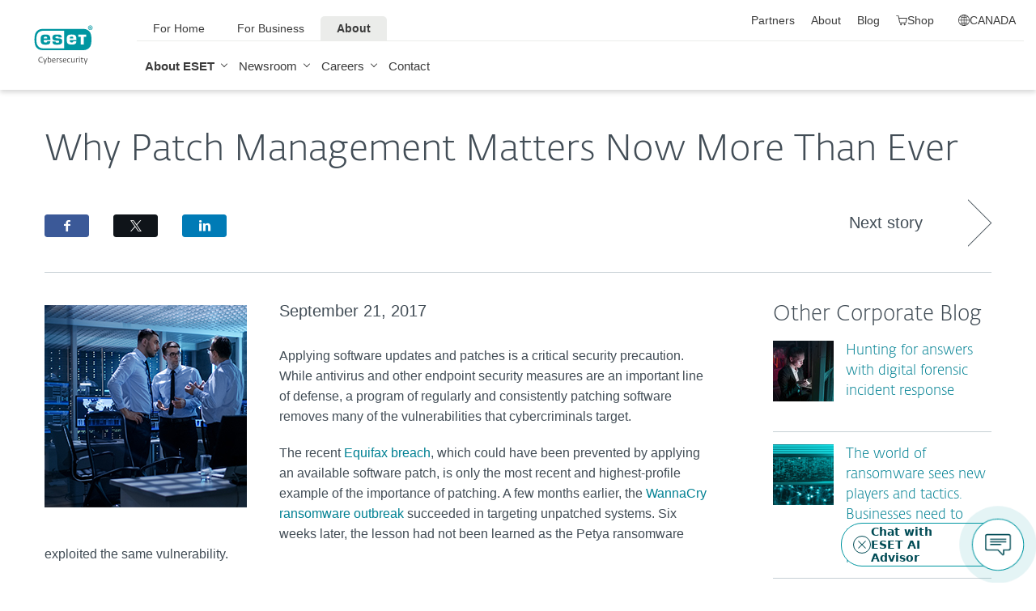

--- FILE ---
content_type: text/html; charset=utf-8
request_url: https://www.eset.com/ca/about/newsroom/corporate-blog/why-patch-management-matters-now-more-than-ever/?intcmp=int-esetblog-B2B2017-GenIT-cbp_patch
body_size: 32618
content:
<!DOCTYPE html><html lang="en-CA" class="no-js shopping-cart-disabled direct-store-links minicart-ges-integration" prefix="og: http://ogp.me/ns#" xml:lang="en-CA" xmlns="http://www.w3.org/1999/xhtml"><head><meta charset="utf-8"><meta name="viewport" content="width=device-width, maximum-scale=2, initial-scale=1.0, user-scalable=yes, minimal-ui"/><meta name="apple-mobile-web-app-title" content="ESET"/><meta name="apple-mobile-web-app-capable" content="yes"/><meta name="apple-mobile-web-app-status-bar-style" content="black"/><meta name="theme-color" content="#40E0D0"/><meta name="msapplication-TileColor" content="#008193"/><link sizes="16x16" rel="icon" href="https://web-assets.eset.com/typo3conf/ext/eset_base/Resources/Public/icons/favicon.ico" type="image/x-icon"/><link sizes="32x32" rel="icon" href="https://web-assets.eset.com/typo3conf/ext/eset_base/Resources/Public/icons/favicon-32x32.png" type="image/x-icon"/><link rel="apple-touch-icon" href="https://web-assets.eset.com/typo3conf/ext/eset_base/Resources/Public/img/device/apple-touch-icon.png"/><link rel="manifest" href="https://web-assets.eset.com/typo3conf/ext/eset_base/Resources/Public/manifest.json"/><meta name="robots" content="noindex,follow, max-image-preview:large, max-video-preview:-1"/><meta property="og:site_name" content="ESET"/><meta property="og:title" content="Why Patch Management Matters Now More Than Ever"/><meta property="og:url" content="https://www.eset.com/ca/about/newsroom/corporate-blog/why-patch-management-matters-now-more-than-ever/?intcmp=int-esetblog-B2B2017-GenIT-cbp_patch"/><meta property="og:locale" content="en-CA"/><link rel="alternate" href="/ca/rss/?tx_news_pi1%5BoverwriteDemand%5D%5Bcategories%5D=119&amp;type=1494418241" type="application/rss+xml"/><link hreflang="x-default" rel="alternate" href="https://www.eset.com/ca/about/newsroom/corporate-blog/why-patch-management-matters-now-more-than-ever/"/><script type="text/javascript">
/*<![CDATA[*/
/*_scriptCode*/

			/* decrypt helper function */
		function decryptCharcode(n,start,end,offset) {
			n = n + offset;
			if (offset > 0 && n > end) {
				n = start + (n - end - 1);
			} else if (offset < 0 && n < start) {
				n = end - (start - n - 1);
			}
			return String.fromCharCode(n);
		}
			/* decrypt string */
		function decryptString(enc,offset) {
			var dec = "";
			var len = enc.length;
			for(var i=0; i < len; i++) {
				var n = enc.charCodeAt(i);
				if (n >= 0x2B && n <= 0x3A) {
					dec += decryptCharcode(n,0x2B,0x3A,offset);	/* 0-9 . , - + / : */
				} else if (n >= 0x40 && n <= 0x5A) {
					dec += decryptCharcode(n,0x40,0x5A,offset);	/* A-Z @ */
				} else if (n >= 0x61 && n <= 0x7A) {
					dec += decryptCharcode(n,0x61,0x7A,offset);	/* a-z */
				} else {
					dec += enc.charAt(i);
				}
			}
			return dec;
		}
			/* decrypt spam-protected emails */
		function linkTo_UnCryptMailto(s) {
			location.href = decryptString(s,7);
		}
		

/*]]>*/
</script><title> Why Patch Management Matters Now More Than Ever &#124; &#124; ESET</title><link rel="alternate" hreflang="en-CA" href="https://www.eset.com/ca/about/newsroom/corporate-blog/why-patch-management-matters-now-more-than-ever/?intcmp=int-esetblog-B2B2017-GenIT-cbp_patch"/><link rel="dns-prefetch" href="//cdn1.esetstatic.com"/><link rel="stylesheet" href="https://web-assets.eset.com/typo3conf/ext/eset_base/Resources/Public/Assets/stylesNewNav.f64b1f9103292759d3e2.css"/><script type="text/javascript" src="https://web-assets.eset.com/typo3conf/ext/eset_base/Resources/Public/header-scripts/header-scripts.c5de9502.js"></script><script>
window.dataLayer = window.dataLayer || [];
const geoIpData = $.ajax({
                    type: "GET",
                    url: "https://api.eset.com/v1/geoip"
                }).success(function(result) {
                    return result;
});
geoIpData.then(function(response, statusText, xhrObj) {
                    window.dataLayer = window.dataLayer || [];
                    
                  dataLayer.push({
                    'event': 'geoIP',
                    'countryCode': response.countryCode,
                    'countryName': response.countryName,
                    'regionName': response.regionName,
                    'regionCode': response.regionCode,
                    'continentCode': response.continentCode,
                    'city': response.city
                  });
                  fetchGtm();
                }, function(xhrObj, textStatus, err) {
                    // your code when error
                   fetchGtm();
                });
const fetchGtm = function() {
window.dataLayer = window.dataLayer || [];
window.dataLayer.push({'event': 'branch-info', 'branch': 'ca', 'gws_branch': 'ca', 'cookie-bar-hq': true});

<!-- Google Tag Manager -->
(function(w,d,s,l,i){w[l]=w[l]||[];w[l].push({'gtm.start':
new Date().getTime(),event:'gtm.js'});var f=d.getElementsByTagName(s)[0],
j=d.createElement(s),dl=l!='dataLayer'?'&l='+l:'';j.async=true;j.src=
'//sgtmg.eset.com/gtm.js?id='+i+dl;f.parentNode.insertBefore(j,f);
})(window,document,'script','dataLayer','GTM-M6QG34');
 
(function(w,d,s,l,i){w[l]=w[l]||[];w[l].push({'gtm.start':
new Date().getTime(),event:'gtm.js'});var f=d.getElementsByTagName(s)[0],
j=d.createElement(s),dl=l!='dataLayer'?'&l='+l:'';j.async=true;j.src=
'//sgtmg.eset.com/gtm.js?id='+i+dl;f.parentNode.insertBefore(j,f);
})(window,document,'script','dataLayer','GTM-N6LRWLW');
};
</script><script type='text/javascript' src='https://refer.eset.com/core.js' async></script><meta name="google-site-verification" content="HGeUP56nLNS6odHPOsCsgkhVxQBB3O0c6VMqQX-CxWg"/><script type="text/javascript" src="//cdn.esetstatic.com/listeners/geo-country-listener.js">
</script><script type="text/javascript" src="//cdn.esetstatic.com/dispatchers/geo-country-dispatcher.js"></script><style type="text/css"> @media (min-width: 1200px) { .nav-main > li:nth-child(3) .submenu{width:745px;} .nav-main-deep > li:nth-child(3) .tabs-submenu>.panes{max-width:100%;} .nav-main > li:nth-child(3) .submenu ul.nav-tabs{display:none;} } @media (max-width: 1199px) { .nav-main > li:nth-child(3) .submenu ul.nav-tabs > li:nth-child(1){display:none;} } </style><style> @media (min-width: 1200px) { ul.nav-secondary li#item-menu { display: none; } } #sidebar #search, #sidebar .search-result { display: none; } </style><script>
$(document).on('DOMNodeInserted', '#userwayAccessibilityIcon', function() {
    const userWayElement = document.getElementById('userwayAccessibilityIcon');
    setTimeout(function(){
        userWayElement.style.removeProperty('left');
        userWayElement.style.removeProperty('bottom');
    }, 1000);
});
</script><script>
document.addEventListener("DOMContentLoaded", function() {
    function addSilktideIgnore() {
        const nav = document.querySelector('nav#navigation[role="navigation"].navigation[aria-label="Megamenu"]');
        const footer = document.querySelector('footer#footer[role="contentinfo"] > #content-footer');

        // Add to navigation and all its children
        if (nav) {
            nav.setAttribute('data-silktide', 'ignore');
            nav.querySelectorAll('*').forEach(el => {
                el.setAttribute('data-silktide', 'ignore');
            });
            console.log('✅ Added data-silktide="ignore" to <nav id="navigation"> and all its children');
        } else {
            console.warn('⚠️ <nav id="navigation"> not found');
        }

        // Add to footer
        if (footer) {
            footer.setAttribute('data-silktide', 'ignore');
            console.log('✅ Added data-silktide="ignore" to <footer id="footer"> / #content-footer');
        } else {
            console.warn('⚠️ <footer id="footer"> or #content-footer not found');
        }
    }

    // Run once when DOM is ready
    addSilktideIgnore();

    // Optional: Watch for dynamic changes (AJAX, SPA, etc.)
    const observer = new MutationObserver(addSilktideIgnore);
    observer.observe(document.body, { childList: true, subtree: true });
});
</script><link href="https://fonts.googleapis.com/css2?family=Caprasimo&display=swap" rel="stylesheet"></head><body data-shopversion="ges" data-store="ca"><noscript><iframe src="//www.googletagmanager.com/ns.html?id=GTM-M6QG34" height="0" width="0" style="display:none;visibility:hidden"></iframe></noscript><noscript><iframe src="//www.googletagmanager.com/ns.html?id=GTM-N6LRWLW" height="0" width="0" style="display:none;visibility:hidden"></iframe></noscript><script> document.getElementsByTagName('body')[0].addEventListener('productImpression', function(e) { if (e.detail.ecommerce.impressions.length > 10) { var i = Math.floor(e.detail.ecommerce.impressions.length / 10); var j = e.detail.ecommerce.impressions.length % 10; var iArr = []; for (var k=0; k<i+1; k++) { if (k!=i) { iArr.push(e.detail.ecommerce.impressions.slice(k*10, k*10+10)); } else { iArr.push(e.detail.ecommerce.impressions.slice(k*10, k*10+j)); }} for (var l=0; l<iArr.length; l++) { window.dataLayer = window.dataLayer || []; dataLayer.push({'ecommerce': {'currencyCode': e.detail.ecommerce.currencyCode, 'impressions': iArr[l]}, 'event': e.type}); } } else { var x = e.detail; x['event'] = e.type; window.dataLayer = window.dataLayer || []; dataLayer.push(x);} }); document.getElementsByTagName('body')[0].addEventListener('productDetails', function(e) { var x = e.detail; x['event'] = e.type; window.dataLayer = window.dataLayer || []; dataLayer.push(x);}); document.getElementsByTagName('body')[0].addEventListener('addToCart', function(e) { var x = e.detail; x['event'] = e.type; window.dataLayer = window.dataLayer || []; dataLayer.push(x);}); </script><div id="canvas" class="canvas tpl-default"><div id="page" class="page"><div id="main" class="main"><header ><nav class="container waiting-init" id="content-navigation" data-module="ui/megamenu.aria" style="--mmheight: 0"><div id="content-navigation-logo" class="progress-protected"><div class="logo-bg"></div><a class="nav-logo progress-protected" id="logo" title="Go to ESET Homepage" href="/ca/"><svg viewBox="0 0 281 140" width="120" xmlns="http://www.w3.org/2000/svg"><g id="logo-white"><path d="M208.155 13.5334C218.088 13.5334 226.558 18.6643 230.977 25.9365C234.875 32.7043 235.741 43.729 235.741 51.0297C235.741 58.3374 234.875 69.3634 230.977 76.1294C226.558 83.4001 218.088 88.5334 208.155 88.5334H63.3267C53.3903 88.5334 44.9215 83.4001 40.5025 76.1294C36.6011 69.3634 35.7405 58.3407 35.7405 51.034C35.7405 43.7273 36.6011 32.7043 40.5025 25.9365C44.9215 18.6642 53.3904 13.5334 63.3267 13.5334H208.155ZM159.702 46.9073C159.839 42.1158 160.75 40.532 165.636 40.532C169.657 40.532 171.892 40.9507 171.892 46.5284V46.9073H159.702ZM74.1186 40.8972C69.3899 40.8972 68.4368 42.3533 68.3042 47.0459H80.2636V46.7804C80.2636 41.2913 78.1118 40.8972 74.1186 40.8972ZM57.219 51.2474C57.219 37.6993 60.2365 33.3132 74.322 33.3132C87.4771 33.3132 91.3522 36.905 91.3522 51.2474V52.9424H68.3058V53.21C68.3058 59.4794 69.2874 61.5303 74.322 61.5303C77.8104 61.5303 80.3468 61.1465 80.4632 57.4007H91.3522C91.2943 62.5147 89.5785 65.3791 86.6936 67.0553C83.7169 68.7078 79.4597 69.1142 74.322 69.1142C60.5046 69.1142 57.219 64.3908 57.219 51.2474ZM98.6943 44.6835C98.6943 33.5357 105.878 33.3132 115.795 33.3132C122.402 33.3132 131.204 33.4274 131.204 41.8395V43.2655H120.756C120.251 40.4874 118.028 40.2864 115.795 40.2864C109.707 40.2864 109.446 41.0418 109.446 43.3997C109.446 45.3856 109.798 46.6429 115.791 46.777C127.858 47.0497 132.897 47.7398 132.897 57.4056C132.897 67.5524 125.14 69.1142 115.795 69.1142C113.505 69.1142 111.276 69.1281 109.225 68.9685C102.447 68.4284 98.7795 65.8945 98.6944 58.1488H109.787C109.921 62.0783 112.883 62.1428 115.795 62.1428C121.029 62.1428 122.146 61.8139 122.146 58.763C122.146 56.9418 121.614 55.9357 120.466 55.4349C119.228 54.8975 117.123 54.9701 115.795 54.9701C101.112 54.9701 98.6943 51.6935 98.6943 44.6835ZM189.687 41.3021H197.794V68.7229H208.882V41.3021H216.98V33.3132H189.687V41.3021ZM148.848 50.9954C148.848 64.0878 152.091 68.7498 165.836 68.7498C170.973 68.7498 175.208 68.3392 178.152 66.7012C180.974 65.0659 182.671 62.2665 182.754 57.2632H172.087C171.923 61.01 169.288 61.3927 165.835 61.3927C160.704 61.3927 159.713 59.2463 159.713 52.9586V52.5749H182.758V50.9955C182.758 36.7141 178.93 33.1715 165.835 33.1715C151.822 33.1715 148.848 37.4949 148.848 50.9954ZM49.0982 75.3083C52.6172 79.0943 59.3784 81.9276 65.1681 81.9383H139.854V20.1239H65.1681C59.3784 20.1352 52.6173 22.9695 49.0982 26.7536C43.5395 32.7307 42.3256 42.1125 42.3256 51.034C42.3256 59.9555 43.5396 69.3312 49.0982 75.3083Z" fill="white"/><path d="M223.5 9.41001C223.461 11.5762 224.329 13.6602 225.895 15.1577C229.058 18.2924 234.156 18.2924 237.319 15.1577C238.866 13.6594 239.732 11.5924 239.714 9.43871V9.41481C239.73 7.27271 238.864 5.21831 237.319 3.73411C235.842 2.18071 233.786 1.31131 231.643 1.33441C229.474 1.28331 227.386 2.15361 225.895 3.72931C224.34 5.20621 223.472 7.26541 223.5 9.41001ZM231.614 3.07311C233.281 3.03901 234.886 3.70431 236.04 4.90761C237.249 6.09091 237.921 7.71811 237.898 9.41001C237.927 11.1029 237.254 12.7323 236.04 13.9124C234.893 15.1298 233.287 15.8093 231.614 15.7852C229.93 15.8118 228.311 15.1328 227.15 13.9124C225.944 12.7282 225.277 11.1003 225.306 9.41001C225.285 7.72121 225.95 6.09621 227.15 4.90761C228.318 3.70131 229.936 3.03651 231.614 3.07311Z" fill="white"/><path d="M230.35 10.2818H231.164L233.559 13.2563H236.117L233.08 9.77412C233.576 9.58592 234.019 9.27832 234.368 8.87842C234.704 8.47722 234.875 7.96382 234.847 7.44152C234.866 7.05542 234.78 6.67152 234.598 6.33032C234.396 6.01602 234.113 5.76132 233.779 5.59272C233.466 5.41292 233.118 5.30032 232.759 5.26222C232.308 5.20322 231.853 5.17922 231.399 5.19042H228.348V13.2564H230.307L230.35 10.2818ZM230.35 6.58412H230.987C231.224 6.57652 231.461 6.59092 231.696 6.62722C231.877 6.63582 232.055 6.68152 232.218 6.76132C232.378 6.84092 232.506 6.97502 232.577 7.13972C232.653 7.26882 232.693 7.41612 232.692 7.56602C232.698 7.76982 232.665 7.97292 232.596 8.16472C232.522 8.31502 232.415 8.44742 232.285 8.55272C232.103 8.66772 231.904 8.75182 231.696 8.80182C231.413 8.83652 231.128 8.85252 230.843 8.84972H230.364L230.35 6.58412Z" fill="white"/></g><g id="logo-colored"><path d="M208.155 13.5334C218.088 13.5334 226.558 18.6643 230.977 25.9365C234.875 32.7043 235.741 43.729 235.741 51.0297C235.741 58.3374 234.875 69.3634 230.977 76.1294C226.558 83.4001 218.088 88.5334 208.155 88.5334H63.3267C53.3903 88.5334 44.9215 83.4001 40.5025 76.1294C36.6011 69.3634 35.7405 58.3407 35.7405 51.034C35.7405 43.7273 36.6011 32.7043 40.5025 25.9365C44.9215 18.6642 53.3904 13.5334 63.3267 13.5334H208.155Z" fill="#0096A1"/><path d="M159.702 46.9074C159.839 42.1159 160.75 40.5321 165.636 40.5321C169.657 40.5321 171.892 40.9508 171.892 46.5285V46.9074H159.702ZM74.1184 40.8973C69.3897 40.8973 68.4366 42.3534 68.304 47.046H80.2634V46.7805C80.2634 41.2914 78.1116 40.8973 74.1184 40.8973ZM57.2188 51.2475C57.2188 37.6994 60.2363 33.3133 74.3218 33.3133C87.4769 33.3133 91.352 36.9051 91.352 51.2475V52.9425H68.3056V53.2101C68.3056 59.4795 69.2872 61.5303 74.3218 61.5303C77.8102 61.5303 80.3466 61.1466 80.463 57.4008H91.352C91.2941 62.5148 89.5783 65.3792 86.6934 67.0554C83.7167 68.7079 79.4595 69.1142 74.3218 69.1142C60.5044 69.1142 57.2188 64.3909 57.2188 51.2475ZM98.6941 44.6836C98.6941 33.5358 105.878 33.3133 115.795 33.3133C122.402 33.3133 131.204 33.4275 131.204 41.8396V43.2656H120.756C120.251 40.4875 118.028 40.2865 115.795 40.2865C109.707 40.2865 109.446 41.0419 109.446 43.3998C109.446 45.3857 109.798 46.643 115.79 46.7771C127.857 47.0498 132.897 47.7399 132.897 57.4057C132.897 67.5525 125.14 69.1142 115.795 69.1142C113.505 69.1142 111.276 69.1282 109.224 68.9686C102.447 68.4285 98.7793 65.8946 98.6942 58.1489H109.787C109.921 62.0784 112.883 62.1429 115.795 62.1429C121.029 62.1429 122.145 61.814 122.145 58.7631C122.145 56.9419 121.614 55.9358 120.466 55.435C119.228 54.8976 117.123 54.9702 115.795 54.9702C101.112 54.9702 98.6941 51.6936 98.6941 44.6836ZM189.687 41.3022H197.794V68.723H208.882V41.3022H216.98V33.3133H189.687V41.3022ZM148.848 50.9955C148.848 64.0879 152.091 68.7499 165.835 68.7499C170.973 68.7499 175.208 68.3393 178.152 66.7013C180.974 65.066 182.671 62.2666 182.754 57.2633H172.087C171.923 61.0101 169.288 61.3928 165.835 61.3928C160.704 61.3928 159.713 59.2464 159.713 52.9587V52.575H182.757V50.9956C182.757 36.7142 178.93 33.1716 165.835 33.1716C151.822 33.1716 148.848 37.495 148.848 50.9955ZM49.098 75.3084C52.617 79.0944 59.3782 81.9277 65.1679 81.9384H139.854V20.124H65.1679C59.3782 20.1353 52.6171 22.9696 49.098 26.7537C43.5393 32.7308 42.3254 42.1126 42.3254 51.0341C42.3254 59.9556 43.5394 69.3313 49.098 75.3084Z" fill="white"/><path d="M223.5 9.41001C223.461 11.5762 224.329 13.6602 225.895 15.1577C229.058 18.2924 234.156 18.2924 237.319 15.1577C238.866 13.6594 239.731 11.5924 239.714 9.43871V9.41481C239.729 7.27271 238.863 5.21831 237.319 3.73411C235.842 2.18071 233.786 1.31131 231.643 1.33441C229.474 1.28331 227.386 2.15361 225.895 3.72931C224.34 5.20621 223.472 7.26541 223.5 9.41001ZM231.614 3.07311C233.281 3.03901 234.886 3.70431 236.04 4.90761C237.249 6.09091 237.921 7.71811 237.898 9.41001C237.927 11.1029 237.254 12.7323 236.04 13.9124C234.893 15.1298 233.287 15.8093 231.614 15.7852C229.93 15.8118 228.311 15.1328 227.15 13.9124C225.943 12.7282 225.277 11.1003 225.306 9.41001C225.284 7.72121 225.95 6.09621 227.15 4.90761C228.318 3.70131 229.936 3.03651 231.614 3.07311Z" fill="#0096A1"/><path d="M230.35 10.2818H231.164L233.559 13.2563H236.117L233.08 9.77412C233.576 9.58592 234.019 9.27832 234.368 8.87842C234.704 8.47722 234.875 7.96382 234.847 7.44152C234.866 7.05542 234.78 6.67152 234.598 6.33032C234.396 6.01602 234.113 5.76132 233.779 5.59272C233.466 5.41292 233.118 5.30032 232.759 5.26222C232.308 5.20322 231.853 5.17922 231.399 5.19042H228.348V13.2564H230.307L230.35 10.2818ZM230.35 6.58412H230.987C231.224 6.57652 231.461 6.59092 231.696 6.62722C231.877 6.63582 232.055 6.68152 232.218 6.76132C232.378 6.84092 232.506 6.97502 232.577 7.13972C232.653 7.26882 232.693 7.41612 232.692 7.56602C232.698 7.76982 232.665 7.97292 232.596 8.16472C232.522 8.31502 232.415 8.44742 232.285 8.55272C232.103 8.66772 231.904 8.75182 231.696 8.80182C231.413 8.83652 231.128 8.85252 230.843 8.84972H230.364L230.35 6.58412Z" fill="#0096A1"/></g><path id="logo-tagline-progress-protected" d="M54.8489 116.353C57.0472 116.353 58.7605 116.638 60.9583 117.065V132.796C60.9582 137.078 57.2471 138.734 53.7356 138.734C51.3664 138.734 49.1679 138.277 47.7981 137.936L48.426 134.852C49.8535 135.166 51.966 135.479 53.1653 135.479C55.5626 135.479 57.1896 135.136 57.1897 132.396V131.569C56.4193 132.168 55.3914 132.595 54.2493 132.595C50.6811 132.595 46.6556 131.682 46.6555 124.631C46.6555 119.18 50.3672 116.353 54.8489 116.353ZM36.4895 116.353C41.6848 116.353 44.0832 119.406 44.0833 124.545C44.0833 129.913 40.7714 132.682 36.261 132.683C31.4363 132.683 28.7239 129.655 28.7239 124.688C28.7239 119.436 31.8646 116.353 36.4895 116.353ZM83.6887 116.38C88.199 116.38 90.0256 119.351 90.0256 124.231V125.601H79.8625C79.8625 129.028 82.0042 129.599 84.7737 129.599C85.8582 129.599 87.7141 129.227 88.9983 128.971L89.5979 131.911C88.3136 132.311 86.2293 132.683 84.0881 132.683C79.178 132.683 76.0657 130.911 76.0657 124.802C76.0657 118.436 79.2924 116.38 83.6887 116.38ZM98.7083 116.353C100.535 116.353 102.191 116.724 103.39 117.151L102.762 119.979C101.534 119.692 100.364 119.406 98.7083 119.406C96.967 119.406 96.395 120.177 96.3948 120.833C96.3948 123.318 104.189 122.633 104.189 127.8C104.189 131.71 100.278 132.683 97.6799 132.683C95.4816 132.683 93.7402 132.396 92.427 132.024L92.884 129.084C94.5113 129.343 96.11 129.599 97.3088 129.599C99.7354 129.599 100.449 128.856 100.449 128.001C100.449 125.601 92.5979 126.543 92.5979 121.034C92.5979 117.893 95.4538 116.353 98.7083 116.353ZM112.814 116.353C114.641 116.353 116.296 116.724 117.495 117.151L116.867 119.979C115.64 119.692 114.469 119.406 112.814 119.406C111.072 119.406 110.501 120.177 110.501 120.833C110.501 123.318 118.294 122.633 118.294 127.8C118.294 131.71 114.383 132.683 111.785 132.683C109.588 132.683 107.846 132.396 106.532 132.024L106.99 129.084C108.616 129.343 110.215 129.599 111.414 129.599C113.84 129.599 114.555 128.856 114.555 128.001C114.555 125.601 106.704 126.543 106.704 121.034C106.704 117.893 109.559 116.353 112.814 116.353ZM173.262 116.353C178.457 116.353 180.855 119.406 180.855 124.545C180.855 129.913 177.543 132.683 173.032 132.683C168.208 132.682 165.496 129.655 165.496 124.688C165.496 119.436 168.637 116.353 173.262 116.353ZM203.814 116.38C208.324 116.38 210.152 119.351 210.152 124.231V125.601H199.989C199.989 129.028 202.129 129.599 204.899 129.599C205.983 129.599 207.839 129.227 209.123 128.971L209.724 131.911C208.439 132.311 206.354 132.683 204.213 132.683C199.303 132.683 196.192 130.911 196.192 124.802C196.192 118.436 199.417 116.38 203.814 116.38ZM247.929 116.38C252.44 116.38 254.267 119.351 254.267 124.231V125.601H244.104C244.104 129.028 246.245 129.599 249.013 129.599C250.099 129.599 251.955 129.227 253.24 128.971L253.838 131.911C252.554 132.311 250.469 132.683 248.328 132.683C243.419 132.683 240.306 130.911 240.306 124.802C240.306 118.436 243.532 116.38 247.929 116.38ZM188.709 116.752H193.563V119.664H188.709V127.656C188.709 129.227 189.223 129.428 190.907 129.428C191.878 129.428 193.791 129.114 193.934 129.084L194.363 132.11C193.477 132.397 192.049 132.652 190.964 132.652C187.996 132.652 184.941 132.71 184.941 127.687V119.664H182.657V116.752H184.941V113.555H188.709V116.752ZM232.825 116.752H237.678V119.664H232.825V127.656C232.825 129.227 233.339 129.428 235.023 129.428C235.994 129.428 237.907 129.114 238.049 129.084L238.477 132.11C237.592 132.397 236.165 132.652 235.079 132.652C232.111 132.652 229.057 132.71 229.057 127.687V119.664H226.772V116.752H229.057V113.555H232.825V116.752ZM220.689 116.353C222.915 116.353 224.314 116.78 225.399 117.353L224.371 120.178C223.258 119.75 222.458 119.493 220.802 119.493C218.462 119.493 216.521 120.892 216.521 124.46C216.521 127.915 217.491 129.541 221.516 129.541C222.801 129.541 223.686 129.313 224.714 129.142L225.257 132.082C224.001 132.368 222.973 132.625 221.26 132.625C215.065 132.625 212.638 130.227 212.638 124.46C212.638 119.522 215.721 116.353 220.689 116.353ZM271.056 132.339H267.26V131.082C266.489 131.74 265.433 132.595 263.548 132.595C260.551 132.595 256.753 131.225 256.753 124.402C256.753 119.037 260.351 116.353 264.804 116.353C265.888 116.353 266.546 116.465 267.26 116.608V110.813H271.056V132.339ZM8.10571 112.155C12.4452 112.155 15.4142 114.638 15.4143 119.006C15.4143 122.833 12.4456 126.03 6.62134 126.03H4.65161V132.339H0.740479V112.155H8.10571ZM26.1809 116.438C27.0654 116.438 27.6935 116.523 28.2073 116.694L27.6653 119.835C26.9229 119.692 26.5515 119.664 25.6672 119.664C24.0971 119.664 22.669 120.577 21.9836 121.434V132.339H18.1868V116.752H21.9836V118.835C22.7263 117.779 24.2396 116.438 26.1809 116.438ZM73.3801 116.438C74.2648 116.438 74.8936 116.523 75.4075 116.694L74.8645 119.835C74.1224 119.692 73.7511 119.664 72.8665 119.664C71.2965 119.664 69.8693 120.577 69.1838 121.434V132.339H65.387V116.752H69.1838V118.835C69.9265 117.779 71.439 116.438 73.3801 116.438ZM126.547 132.339H122.265V128.485H126.547V132.339ZM144.878 112.155C149.218 112.155 152.187 114.638 152.187 119.006C152.187 122.833 149.217 126.03 143.394 126.03H141.424V132.339H137.513V112.155H144.878ZM162.952 116.438C163.838 116.438 164.466 116.523 164.98 116.694L164.438 119.835C163.695 119.692 163.324 119.664 162.439 119.664C160.869 119.664 159.441 120.577 158.756 121.434V132.339H154.959V116.752H158.756V118.835C159.498 117.779 161.011 116.438 162.952 116.438ZM280.396 132.339H276.113V128.485H280.396V132.339ZM36.4036 119.378C33.3777 119.378 32.5491 121.891 32.5491 124.573C32.5491 127.458 33.4918 129.627 36.4602 129.627C39.4866 129.627 40.2288 127.372 40.2288 124.545C40.2287 121.891 39.4869 119.378 36.4036 119.378ZM54.8206 119.493C51.7088 119.493 50.4525 121.632 50.4524 124.66C50.4524 128.37 51.9655 129.627 54.4778 129.627C55.5623 129.627 56.4476 129.285 57.1614 128.94V119.806C56.5331 119.665 55.8767 119.493 54.8206 119.493ZM173.175 119.378C170.149 119.378 169.322 121.891 169.322 124.573C169.322 127.458 170.264 129.627 173.233 129.627C176.259 129.627 177.001 127.372 177.001 124.545C177.001 121.891 176.259 119.378 173.175 119.378ZM264.861 119.378C261.778 119.378 260.551 121.577 260.551 124.487C260.551 128.199 262.178 129.428 264.205 129.428C265.319 129.428 266.574 128.799 267.26 128.428V119.692C266.688 119.549 265.974 119.378 264.861 119.378ZM83.3176 119.092C81.4051 119.092 80.1196 120.491 79.9485 123.06H86.1145C86.1432 120.72 85.2015 119.092 83.3176 119.092ZM203.443 119.092C201.53 119.092 200.246 120.491 200.074 123.06H206.24C206.269 120.72 205.327 119.092 203.443 119.092ZM247.558 119.092C245.645 119.092 244.36 120.491 244.189 123.06H250.356C250.384 120.72 249.442 119.092 247.558 119.092ZM4.65161 122.975H6.79321C9.87582 122.974 11.3887 121.492 11.3889 119.122C11.3889 116.695 10.3045 115.239 7.47876 115.239H4.65161V122.975ZM141.424 122.975H143.565C146.648 122.975 148.161 121.492 148.161 119.122C148.161 116.694 147.076 115.239 144.25 115.239H141.424V122.975Z" fill="currentColor"/><path id="logo-tagline-digital-security" d="M71.7122 128.032L72.5286 130.7L73.3997 128.086L77.0735 117.417H79.2786L72.012 138.265H69.9163L71.9573 132.278H70.9504L66.1331 117.417H68.4739L71.7122 128.032ZM214.388 128.032L215.204 130.7L216.075 128.086L219.749 117.417H221.954L214.688 138.265H212.592L214.633 132.278H213.626L208.809 117.417H211.149L214.388 128.032ZM59.3792 112.764C62.8627 112.764 64.523 113.553 64.9583 113.744L64.3323 115.54C63.543 115.294 62.1276 114.723 59.4338 114.723C55.4332 114.723 51.8674 116.901 51.8674 122.507C51.8675 128.249 55.5688 130.671 59.9778 130.671C61.7736 130.671 63.4614 130.291 64.4954 129.964L65.0403 131.76C64.3053 132.06 62.6997 132.604 59.4885 132.604C53.1472 132.604 49.5278 128.522 49.5276 122.78C49.5276 116.711 53.0925 112.764 59.3792 112.764ZM104.107 117.037C107.781 117.037 109.469 119.54 109.469 124.466V125.255H99.6438C99.7255 129.991 102.066 130.753 105.141 130.753C106.229 130.753 108.162 130.318 108.816 130.127L109.197 131.896C108.707 132.086 106.91 132.604 104.489 132.604C100.189 132.604 97.4661 130.808 97.4661 125.12C97.4661 119.105 100.379 117.037 104.107 117.037ZM142.165 117.037C145.839 117.037 147.527 119.54 147.527 124.466V125.255H137.701C137.783 129.991 140.124 130.753 143.199 130.753C144.288 130.753 146.22 130.318 146.873 130.127L147.255 131.896C146.765 132.086 144.968 132.604 142.546 132.604C138.246 132.604 135.525 130.808 135.525 125.12C135.525 119.105 138.437 117.037 142.165 117.037ZM166.939 126.454C166.939 128.794 167.102 130.645 169.796 130.645C171.673 130.645 173.878 129.203 174.559 128.794V117.417H176.627V132.278H174.559V130.536C173.389 131.271 171.647 132.604 169.252 132.604C165.088 132.604 164.788 129.448 164.788 126.889V117.417H166.939V126.454ZM128.281 117.037C129.887 117.037 131.33 117.499 131.874 117.663L131.493 119.377C130.813 119.187 129.697 118.833 128.064 118.833C126.186 118.833 125.288 119.813 125.288 120.983C125.289 124.412 132.717 123.46 132.717 128.304C132.717 131.706 129.588 132.577 127.139 132.577C125.152 132.577 123.655 132.222 122.784 131.951L123.165 130.181C124.117 130.399 125.615 130.808 126.948 130.808C129.261 130.808 130.676 129.91 130.676 128.495C130.676 125.065 123.193 126.208 123.193 121.119C123.193 118.451 125.369 117.037 128.281 117.037ZM202.193 117.417H206.847V119.241H202.22V128.114C202.22 130.29 202.819 130.7 205.05 130.7C205.894 130.7 207.064 130.4 207.391 130.291L207.772 132.087C207.282 132.251 206.057 132.577 205.132 132.577C202.356 132.577 200.097 132.495 200.097 128.141V119.241H197.92V117.417H200.097V114.37H202.193V117.417ZM84.426 117.989C85.6508 117.527 87.1202 117.146 88.5354 117.146C92.4001 117.146 94.5774 119.677 94.5774 124.222C94.5773 130.427 91.1756 132.523 87.4475 132.523C84.2085 132.523 82.956 131.978 82.2756 131.788V111.757H84.426V117.989ZM157.274 117.037C159.288 117.037 160.568 117.472 161.329 117.88L160.676 119.568C159.886 119.241 158.88 118.833 157.22 118.833C154.39 118.833 152.511 120.982 152.511 124.765C152.511 128.793 153.791 130.671 158.091 130.671C159.288 130.671 160.377 130.372 160.948 130.291L161.302 132.032C160.758 132.195 159.397 132.522 157.873 132.522C152.593 132.522 150.307 130.263 150.307 124.847C150.307 120.03 153.029 117.037 157.274 117.037ZM119.679 117.091C120.55 117.091 121.148 117.255 121.42 117.336L121.039 119.159C120.577 119.05 120.168 118.968 119.297 118.968C117.501 118.968 116.141 120.248 115.433 121.336V132.278H113.282V117.417H115.433V119.404C116.086 118.288 117.584 117.091 119.679 117.091ZM188.063 117.091C188.933 117.091 189.532 117.255 189.804 117.336L189.423 119.159C188.961 119.05 188.552 118.968 187.681 118.968C185.885 118.968 184.525 120.248 183.817 121.336V132.278H181.666V117.417H183.817V119.404C184.47 118.288 185.968 117.091 188.063 117.091ZM194.461 132.278H192.284V117.417H194.461V132.278ZM88.1545 118.86C86.8482 118.86 85.4333 119.322 84.426 119.676V130.373C85.1063 130.536 85.9234 130.726 87.5286 130.726C90.7673 130.726 92.4006 127.977 92.4006 124.657C92.4006 121.609 91.7197 118.86 88.1545 118.86ZM103.781 118.642C101.549 118.642 99.9435 120.33 99.6711 123.65H107.209C107.209 120.656 106.121 118.642 103.781 118.642ZM141.839 118.642C139.607 118.642 138.001 120.33 137.729 123.65H145.268C145.268 120.656 144.179 118.642 141.839 118.642ZM194.461 114.042H192.311V111.54H194.461V114.042Z" fill="currentColor"/></svg><div class="logo-mobile"><svg viewBox="0 0 527 88" width="215" xmlns="http://www.w3.org/2000/svg"><path d="M173.064 12.5688C183.003 12.5688 191.48 17.6871 195.904 24.9404C199.808 31.695 200.668 42.6895 200.668 49.9729C200.668 57.2561 199.797 68.2608 195.904 75.0152C191.48 82.2686 183.003 87.3869 173.064 87.3869H28.1143C18.1653 87.3869 9.68773 82.2686 5.27378 75.0152C1.36028 68.2708 0.499512 57.2762 0.499512 49.9829C0.499512 42.6895 1.36028 31.695 5.26377 24.9404C9.68773 17.6871 18.1653 12.5688 28.1042 12.5688H173.064Z" fill="#0096A1"/><path d="M124.571 45.872C124.71 41.093 125.621 39.5068 130.506 39.5068C134.529 39.5068 136.771 39.9257 136.771 45.4929V45.872H124.571ZM38.914 39.876C34.1797 39.876 33.2288 41.3326 33.0986 46.0117H45.0694V45.7425C45.0694 40.265 42.9174 39.876 38.914 39.876ZM21.9988 50.2021C21.9988 36.6833 25.0214 32.3132 39.1141 32.3132C52.2859 32.3132 56.1594 35.8951 56.1594 50.2021V51.8981H33.0886V52.1676C33.0886 58.4231 34.0696 60.4686 39.1141 60.4686C42.6072 60.4686 45.1394 60.0893 45.2595 56.3481H56.1594C56.0992 61.4463 54.3877 64.3098 51.4952 65.976C48.5124 67.622 44.2586 68.0312 39.1141 68.0312C25.2818 68.0312 21.9988 63.322 21.9988 50.2021ZM63.5158 43.6572C63.5158 32.5327 70.7022 32.3132 80.6311 32.3132C87.247 32.3132 96.0549 32.4231 96.0549 40.8238V42.2503H85.5956C85.085 39.4768 82.8631 39.2772 80.6311 39.2772C74.5357 39.2772 74.2756 40.0356 74.2756 42.3801C74.2756 44.3657 74.6257 45.6128 80.6211 45.7525C92.702 46.0217 97.7465 46.7102 97.7465 56.358C97.7465 66.4848 89.9795 68.0411 80.6311 68.0411C78.339 68.0411 76.1071 68.051 74.0552 67.8915C67.2693 67.3528 63.5958 64.8286 63.5158 57.0963H74.6159C74.7458 61.0172 77.7186 61.0771 80.6311 61.0771C85.866 61.0771 86.9869 60.748 86.9869 57.705C86.9869 55.8892 86.4563 54.8815 85.3055 54.3826C84.0643 53.8437 81.9623 53.9235 80.6311 53.9235C65.9381 53.9235 63.5158 50.6511 63.5158 43.6572ZM154.587 40.2849H162.705V67.6421H173.804V40.2849H181.912V32.3132H154.597V40.2849H154.587ZM113.711 49.9528C113.711 63.0128 116.954 67.662 130.716 67.662C135.86 67.662 140.094 67.2529 143.047 65.6168C145.87 63.9804 147.571 61.1969 147.651 56.1984H136.972C136.811 59.9397 134.169 60.319 130.716 60.319C125.581 60.319 124.591 58.1738 124.591 51.9083V51.529H147.651V49.9528C147.651 35.7054 143.818 32.1735 130.716 32.1735C116.693 32.1735 113.711 36.4837 113.711 49.9528ZM13.8715 74.2069C17.3947 77.9882 24.1607 80.8117 29.9558 80.8217H104.703V19.1436H29.9558C24.1607 19.1535 17.3947 21.987 13.8715 25.7584C8.30653 31.7246 7.09546 41.083 7.09546 49.9826C7.09546 58.8822 8.30653 68.2407 13.8715 74.197" fill="white"/><path d="M188.427 8.45805C188.387 10.6231 189.258 12.6983 190.82 14.1949C193.982 17.3177 199.087 17.3177 202.25 14.1949C203.801 12.6983 204.662 10.633 204.642 8.48798V8.46802C204.662 6.33291 203.791 4.27765 202.25 2.80104C200.779 1.24462 198.727 0.376615 196.575 0.396569C194.403 0.346684 192.311 1.21469 190.82 2.78109C189.258 4.25769 188.397 6.31298 188.427 8.44806V8.45805ZM196.545 2.13258C198.216 2.10265 199.818 2.76113 200.979 3.95838C202.19 5.13567 202.86 6.76195 202.84 8.44806C202.87 10.1342 202.2 11.7604 200.979 12.9377C199.828 14.1549 198.226 14.8334 196.545 14.8035C194.863 14.8334 193.242 14.1549 192.081 12.9377C190.87 11.7604 190.209 10.1342 190.239 8.44806C190.219 6.76195 190.88 5.14566 192.081 3.95838C193.252 2.75116 194.873 2.09267 196.545 2.13258Z" fill="#0096A1"/><path d="M195.283 9.32611H196.094L198.486 12.2893H201.049L198.006 8.81726C198.507 8.6277 198.947 8.31843 199.297 7.91935C199.638 7.52024 199.808 7.01142 199.778 6.48263C199.798 6.09354 199.708 5.7144 199.527 5.3752C199.327 5.0659 199.037 4.80649 198.707 4.63689C198.396 4.4573 198.046 4.34755 197.686 4.30763C197.235 4.24778 196.775 4.22781 196.324 4.23781H193.272V12.2893H195.234L195.274 9.32611H195.283ZM195.283 5.63458H195.924C196.164 5.63458 196.395 5.63458 196.635 5.6745C196.815 5.6745 196.995 5.72439 197.155 5.80421C197.315 5.88402 197.445 6.01373 197.516 6.18333C197.596 6.31303 197.636 6.4627 197.626 6.61234C197.626 6.81189 197.596 7.02141 197.526 7.21097C197.456 7.36061 197.345 7.49031 197.215 7.60006C197.035 7.70983 196.835 7.79961 196.625 7.8495C196.345 7.87943 196.054 7.89939 195.774 7.89939H195.294V5.63458H195.283Z" fill="#0096A1"/><path d="M252.503 38.2549L253.307 40.8652L254.165 38.3076L257.781 27.8652H259.951L252.798 48.2715H250.736L252.745 42.4102H251.754L247.013 27.8652H249.316L252.503 38.2549ZM392.93 38.2549L393.734 40.8652L394.591 38.3076L398.208 27.8652H400.377L393.225 48.2715H391.163L393.171 42.4102H392.181L387.44 27.8652H389.743L392.93 38.2549ZM346.229 36.71C346.229 39.0007 346.391 40.8115 349.042 40.8115C350.89 40.8114 353.06 39.4005 353.73 39.001V27.8652H355.765V42.4102H353.73V40.7061C352.578 41.4255 350.864 42.7305 348.506 42.7305C344.408 42.7305 344.114 39.6401 344.114 37.1357V27.8652H346.229V36.71ZM240.366 23.3096C243.794 23.3096 245.429 24.082 245.857 24.2686L245.241 26.0264C244.464 25.7864 243.07 25.2275 240.418 25.2275C236.481 25.2277 232.972 27.359 232.972 32.8467C232.972 38.4671 236.615 40.8378 240.955 40.8379C242.722 40.8379 244.383 40.465 245.401 40.1455L245.937 41.9043C245.214 42.1972 243.633 42.7294 240.473 42.7295C234.232 42.7295 230.669 38.7339 230.668 33.1133C230.668 27.1725 234.178 23.3096 240.366 23.3096ZM284.388 27.4922C288.004 27.4922 289.666 29.9427 289.666 34.7646V35.5371H279.996C280.076 40.1724 282.38 40.918 285.407 40.918C286.478 40.9179 288.38 40.4921 289.023 40.3057L289.398 42.0371C288.916 42.2236 287.147 42.7295 284.763 42.7295C280.531 42.7294 277.852 40.9719 277.852 35.4043C277.852 29.517 280.719 27.4922 284.388 27.4922ZM321.846 27.4922C325.462 27.4922 327.124 29.9427 327.124 34.7646V35.5371H317.454C317.534 40.1724 319.838 40.918 322.865 40.918C323.936 40.9179 325.838 40.4921 326.481 40.3057L326.856 42.0371C326.374 42.2236 324.605 42.7295 322.221 42.7295C317.989 42.7294 315.31 40.9719 315.31 35.4043C315.31 29.517 318.177 27.4922 321.846 27.4922ZM308.181 27.4922C309.761 27.4922 311.181 27.9444 311.717 28.1045L311.342 29.7832C310.673 29.5967 309.574 29.25 307.967 29.25C306.119 29.25 305.235 30.2091 305.235 31.3545C305.235 34.7113 312.547 33.7791 312.547 38.5205C312.547 41.8504 309.467 42.7031 307.056 42.7031C305.101 42.7031 303.628 42.3568 302.771 42.0908L303.146 40.3594C304.083 40.5729 305.557 40.9717 306.87 40.9717C309.146 40.9716 310.539 40.0924 310.539 38.707C310.538 35.3507 303.173 36.4693 303.172 31.4883C303.172 28.8774 305.315 27.4922 308.181 27.4922ZM380.927 27.8652H385.508V29.6494H380.955V38.335C380.955 40.4656 381.544 40.8652 383.741 40.8652C384.571 40.8652 385.723 40.5728 386.044 40.4658L386.419 42.2236C385.937 42.3836 384.731 42.7031 383.821 42.7031C381.089 42.7031 378.866 42.6234 378.866 38.3613V29.6494H376.722V27.8652H378.866V24.8818H380.927V27.8652ZM265.017 28.4248C266.223 27.9724 267.669 27.5986 269.062 27.5986C272.866 27.5987 275.008 30.0766 275.008 34.5254C275.008 40.5991 271.66 42.6503 267.991 42.6504C264.803 42.6504 263.571 42.1182 262.901 41.9316V22.3242H265.017V28.4248ZM336.717 27.4922C338.699 27.4922 339.959 27.9179 340.708 28.3174L340.066 29.9697C339.289 29.6497 338.298 29.25 336.664 29.25C333.878 29.25 332.029 31.3547 332.029 35.0576C332.029 39.0005 333.288 40.8379 337.521 40.8379C338.699 40.8379 339.771 40.5449 340.333 40.4648L340.681 42.1699C340.145 42.3299 338.806 42.6504 337.306 42.6504C332.11 42.6503 329.86 40.4388 329.86 35.1377C329.86 30.4223 332.539 27.4922 336.717 27.4922ZM299.714 27.5449C300.571 27.5449 301.16 27.7052 301.428 27.7852L301.053 29.5693C300.598 29.4629 300.196 29.3828 299.339 29.3828C297.572 29.3828 296.232 30.6357 295.536 31.7012V42.4102H293.419V27.8643H295.536V29.8096C296.179 28.7171 297.652 27.5449 299.714 27.5449ZM367.02 27.5449C367.877 27.5449 368.467 27.7052 368.735 27.7852L368.36 29.5693C367.905 29.4628 367.502 29.3828 366.645 29.3828C364.877 29.3829 363.538 30.6357 362.841 31.7012V42.4102H360.725V27.8643H362.841V29.8096C363.484 28.7172 364.958 27.545 367.02 27.5449ZM373.319 42.4102H371.175V27.8643H373.319V42.4102ZM268.687 29.2773C267.401 29.2773 266.008 29.7297 265.017 30.0762V40.5459C265.687 40.7059 266.491 40.8926 268.071 40.8926C271.258 40.8923 272.866 38.2013 272.866 34.9512C272.866 31.9679 272.196 29.2775 268.687 29.2773ZM284.067 29.0635C281.87 29.0635 280.29 30.7159 280.022 33.9658H287.442C287.442 31.0354 286.37 29.0635 284.067 29.0635ZM321.525 29.0635C319.328 29.0635 317.748 30.7159 317.48 33.9658H324.9C324.9 31.0354 323.828 29.0635 321.525 29.0635ZM373.319 24.5615H371.202V22.1104H373.319V24.5615Z" fill="currentColor"/><path d="M287.958 60.1094C290.279 60.1094 292.09 60.4085 294.421 60.8574V77.4395C294.421 81.949 290.499 83.705 286.786 83.7051C284.283 83.7051 281.952 83.2265 280.501 82.8574L281.161 79.6152C282.672 79.9443 284.904 80.2734 286.173 80.2734C288.705 80.2734 290.428 79.9139 290.428 77.0205V76.1523C289.609 76.7807 288.527 77.2402 287.316 77.2402C283.541 77.2402 279.29 76.2822 279.29 68.8398C279.29 63.0931 283.211 60.1094 287.958 60.1094ZM318.462 60.1494C323.108 60.1494 325.168 63.2825 325.168 68.4307V69.877H314.421C314.421 73.4885 316.682 74.0869 319.615 74.0869C320.765 74.0869 322.728 73.6982 324.09 73.4287L324.718 76.5322C323.358 76.9513 321.156 77.3496 318.893 77.3496C313.699 77.3495 310.407 75.4841 310.407 69.0391V69.0293C310.407 62.3149 313.819 60.1496 318.462 60.1494ZM445.527 60.1396C450.17 60.1396 452.233 63.272 452.233 68.4199V69.8672H441.483C441.483 73.4788 443.746 74.0771 446.677 74.0771C447.83 74.0771 449.792 73.6884 451.152 73.4189L451.783 76.5215C450.42 76.9405 448.218 77.3398 445.958 77.3398C440.764 77.3397 437.471 75.474 437.471 69.0293V69.0186C437.471 62.3047 440.884 60.1398 445.527 60.1396ZM492.19 60.1396C496.833 60.1398 498.896 63.2722 498.896 68.4199V69.8672H488.146C488.146 73.4788 490.406 74.0771 493.339 74.0771C494.492 74.0771 496.451 73.6884 497.814 73.4189L498.446 76.5215C497.083 76.9406 494.881 77.3398 492.621 77.3398C487.424 77.3398 484.131 75.4741 484.131 69.0293V69.0186C484.131 62.3045 487.544 60.1396 492.19 60.1396ZM268.54 60.1094C274.034 60.1095 276.566 63.3324 276.566 68.75C276.566 74.1672 273.063 77.3301 268.29 77.3301C263.184 77.33 260.322 74.1372 260.322 68.8994C260.322 63.362 263.644 60.1094 268.54 60.1094ZM334.358 60.1094C336.291 60.1094 338.042 60.4984 339.312 60.9473L338.652 63.9307C337.35 63.6314 336.119 63.332 334.368 63.332C332.525 63.332 331.926 64.1404 331.926 64.8389C331.927 67.4527 340.173 66.7344 340.173 72.1816C340.173 76.302 336.039 77.33 333.287 77.3301C330.965 77.3301 329.123 77.0306 327.733 76.6416H327.713L328.193 73.5391C329.915 73.8082 331.605 74.0771 332.877 74.0771C335.439 74.0771 336.2 73.2993 336.2 72.3916C336.2 69.8674 327.892 70.8545 327.892 65.0479C327.892 61.7357 330.916 60.1094 334.358 60.1094ZM349.282 60.1094C351.212 60.1094 352.964 60.4984 354.236 60.9473L353.575 63.9307C352.273 63.6314 351.043 63.332 349.292 63.332C347.449 63.332 346.85 64.1404 346.85 64.8389C346.85 67.4527 355.097 66.7344 355.097 72.1816C355.097 76.302 350.963 77.33 348.21 77.3301C345.889 77.3301 344.046 77.0306 342.657 76.6416H342.634L343.117 73.5391C344.836 73.8082 346.53 74.0771 347.799 74.0771C350.363 74.0771 351.123 73.2992 351.124 72.3916C351.124 69.8674 342.816 70.8545 342.816 65.0479C342.816 61.7357 345.84 60.1094 349.282 60.1094ZM413.218 60.1094C418.713 60.1094 421.246 63.3324 421.246 68.75C421.246 74.1672 417.742 77.33 412.969 77.3301C407.863 77.3301 405 74.1373 405 68.8994C405 63.3622 408.323 60.1096 413.218 60.1094ZM429.554 60.5283H434.687V63.6016H429.554V72.0322C429.554 73.6883 430.092 73.8974 431.875 73.8975C432.905 73.8975 434.927 73.5689 435.079 73.5391L435.529 76.7314C434.587 77.0307 433.086 77.2998 431.934 77.2998C428.793 77.2998 425.559 77.3591 425.559 72.0615H425.569V63.6016H423.157V60.5283H425.569V57.1562H429.554V60.5283ZM476.214 60.5283H481.349V63.6016H476.214V72.0322C476.214 73.6884 476.755 73.8975 478.536 73.8975C479.568 73.8975 481.589 73.5689 481.741 73.5391L482.191 76.7314C481.259 77.0307 479.747 77.2998 478.597 77.2998C475.453 77.2998 472.221 77.3593 472.221 72.0615H472.231V63.6016H469.819V60.5283H472.231V57.1562H476.214V60.5283ZM463.382 60.1094C465.735 60.1094 467.215 60.5586 468.368 61.167L467.277 64.1504C466.095 63.7015 465.256 63.4316 463.504 63.4316C461.031 63.4316 458.978 64.9086 458.978 68.6699C458.978 72.4311 460.011 74.0273 464.263 74.0273C465.626 74.0273 466.555 73.7878 467.646 73.6084L468.216 76.7119C466.885 77.0112 465.806 77.2803 463.994 77.2803C457.437 77.2803 454.875 74.7559 454.875 68.6699L454.866 68.6602C454.866 63.4523 458.13 60.1094 463.382 60.1094ZM516.65 76.9707H512.637V75.6436C511.825 76.3318 510.705 77.2402 508.713 77.2402C505.54 77.2402 501.528 75.7936 501.528 68.6006C501.528 62.9436 505.33 60.1094 510.044 60.1094C511.196 60.1094 511.886 60.2293 512.637 60.3789V54.2725H516.65V76.9707ZM238.512 55.6895C243.106 55.6895 246.24 58.3138 246.24 62.9131C246.24 66.9439 243.096 70.3163 236.941 70.3164H234.859V76.9707H230.725V55.6895H238.512ZM307.564 60.209C308.496 60.209 309.166 60.2989 309.707 60.4785L309.134 63.791C308.354 63.6414 307.955 63.6113 307.023 63.6113C305.362 63.6113 303.85 64.5695 303.13 65.4775V76.9707H299.116V60.5381H303.121V62.7334C303.901 61.6158 305.502 60.209 307.564 60.209ZM363.804 76.9707H359.281V72.9102H363.804V76.9707ZM383.193 55.6895C387.785 55.6895 390.918 58.3138 390.918 62.9131C390.918 66.9439 387.775 70.3164 381.62 70.3164H379.538V76.9707H375.406V55.6895H383.193ZM257.63 60.1992C258.56 60.1992 259.23 60.2893 259.771 60.4688L259.201 63.7812C258.42 63.6317 258.019 63.6016 257.089 63.6016C255.428 63.6017 253.917 64.5591 253.195 65.4668V76.9609H249.182V60.5283H253.195V62.7236C253.975 61.6061 255.578 60.1992 257.63 60.1992ZM402.297 60.1992C403.229 60.1992 403.9 60.2893 404.441 60.4688L403.871 63.7812C403.09 63.6316 402.689 63.6016 401.759 63.6016C400.096 63.6016 398.587 64.5591 397.865 65.4668V76.9609H393.852V60.5283H397.865V62.7236C398.645 61.6061 400.247 60.1993 402.297 60.1992ZM526.529 76.9609H522.005V72.9004H526.529V76.9609ZM287.935 63.4316C284.642 63.4318 283.311 65.6871 283.311 68.8799C283.311 72.7904 284.914 74.1172 287.566 74.1172C288.718 74.1172 289.648 73.7586 290.409 73.3994V63.7607C289.748 63.6111 289.048 63.4316 287.935 63.4316ZM268.449 63.3027C265.185 63.3028 264.376 65.946 264.375 68.7793C264.375 71.8223 265.366 74.1074 268.51 74.1074C271.651 74.1073 272.493 71.7329 272.493 68.75C272.493 65.9464 271.712 63.3027 268.449 63.3027ZM413.128 63.3027C409.865 63.3027 409.055 65.9459 409.055 68.7793C409.055 71.8222 410.055 74.1072 413.189 74.1074C416.32 74.1074 417.172 71.733 417.172 68.75C417.172 65.9464 416.392 63.3029 413.128 63.3027ZM510.105 63.3027C506.842 63.303 505.55 65.6167 505.55 68.6895C505.55 72.6005 507.273 73.8975 509.414 73.8975C510.595 73.8973 511.916 73.239 512.647 72.8398H512.637V63.6318C512.035 63.4822 511.274 63.3027 510.105 63.3027ZM318.074 63.0127C316.073 63.0128 314.69 64.4897 314.509 67.1934H321.037C321.066 64.729 320.075 63.0127 318.074 63.0127ZM445.136 63.0029C443.135 63.0029 441.755 64.4799 441.574 67.1836H448.098C448.13 64.7194 447.14 63.0031 445.136 63.0029ZM491.798 63.0029C489.797 63.0029 488.414 64.4799 488.236 67.1836H494.761C494.791 64.7193 493.799 63.003 491.798 63.0029ZM234.869 67.0938H237.131C240.394 67.0937 241.995 65.5271 241.996 63.0332C241.996 60.5389 240.844 58.9425 237.862 58.9424H234.869V67.0938ZM379.538 67.0938H381.8C385.064 67.0938 386.664 65.5272 386.665 63.0332C386.665 60.5388 385.514 58.9424 382.532 58.9424H379.538V67.0938Z" fill="currentColor"/></svg></div></a></div><div class="csc-frame csc-frame-default"><a href="#" class="menu" id="menu-toggle"><div class="bar"></div><div class="bar"></div><div class="bar"></div><span class="open">MENU</span><span class="close">CLOSE</span></a></div><div class="section-content"><div class="container" id="content-nav-main"><div class="container" id="content-nav-main-level-1"><div class="section-content"><div id="content-nav-main-level-1-1" class="csc-frame csc-frame-default swiper-slide-active"><a data-side="" data-menu="" data-uid="147699" class="link color-default" target="_self" href="/ca/home/protection-plans/"> For Home </a></div><div id="content-nav-main-level-1-2" class="csc-frame csc-frame-default swiper-slide-active"><a data-side="" data-menu="" data-uid="147698" class="link color-default" target="_self" href="/ca/business/"> For Business </a></div><div id="content-nav-main-level-1-3" class="csc-frame csc-frame-default swiper-slide-active"><a data-side="" data-menu="" data-uid="147691" class="link color-default active about-root" target="_self" href="/ca/about/"> About </a></div></div></div><div class="container" id="content-nav-main-level-2-1"><div class="section-content"><div id="content-nav-main-level-2-1-1" class="frame frame-default" data-menuside="left" data-menuindex="1"><a aria-controls="content-megamenu-left-1" data-side="left" data-menu="1" data-uid="147697" class="link color-default has-submenu highlighted" target="_self" href="/ca/about-3/about-eset/"> About ESET </a></div><div class="container" id="content-megamenu-left-1"><div class="section-content"><div class="frame frame-default"><a data-side="left" data-menu="1" data-uid="147697" class="link color-default back highlighted" target="_self" href="/ca/about-3/about-eset/"> About ESET </a></div><div class="section skin-default skin-padding-top-none skin-padding-bottom-none"><div class="container" id="content-megamenu-1-aside"><div class="section-content"><p class="h3"><strong>Discover ESET</strong></p><p class="bodytext">Our vision, values and technology.</p></div></div></div><div class="section align-center skin-default skin-padding-top-none skin-padding-bottom-none"><div class="container" id="content-megamenu-left-1-content"><div class="frame frame-default"><a data-side="left" data-menu="1" data-uid="147697" class="link color-default back highlighted" target="_self" href="/ca/about-3/about-eset/"> About ESET </a></div><div class="section-content"><div class="content-column stretch-aspect-1"><div id="content-c11869734" class="frame frame-default frame-type-esetbase_fce_tileelement frame-layout-0"><div class="megamenu-tile tile-content-center tile-icon-center tile-vertical tile-normal tile-border mobile-tile" data-link="3638" ><div class="eset-svg-icon"><div class="svg-holder" style="width:48px; padding-bottom: 100%"><svg xmlns="http://www.w3.org/2000/svg" width="48" height="48" viewBox="0 0 48 48" fill="none"><path d="M39.545 17.5493C41.5113 17.5252 43.351 18.5264 44.4065 20.1912C45.2389 21.6327 45.4198 23.9791 45.4198 25.5352C45.4198 27.0914 45.2328 29.4377 44.4065 30.8793C43.357 32.5441 41.5173 33.5453 39.545 33.5212H8.71103C6.74471 33.5453 4.90505 32.5441 3.8495 30.8793C3.01713 29.4317 2.83618 27.0854 2.83618 25.5292C2.83618 23.973 3.01713 21.6267 3.8495 20.1851C4.89901 18.5204 6.73868 17.5191 8.71103 17.5433H39.545V17.5493Z" fill="#0096A1"></path><path d="M29.2248 24.6546C29.2549 23.6353 29.448 23.2975 30.4914 23.2975C31.3479 23.2975 31.8244 23.388 31.8244 24.5762V24.6546H29.2308M11.0091 23.3759C10.0018 23.3759 9.79675 23.6835 9.77263 24.6848H12.318V24.6305C12.318 23.4604 11.8596 23.3759 11.0091 23.3759ZM7.40821 25.5775C7.40821 22.6943 8.04757 21.7594 11.0513 21.7594C13.85 21.7594 14.6764 22.5255 14.6764 25.5775V25.9394H9.77263V25.9937C9.77263 27.3267 9.98373 27.767 11.0513 27.767C11.7932 27.767 12.3361 27.6825 12.3602 26.8864H14.6764C14.6643 27.9781 14.2964 28.5873 13.6872 28.9432C13.0539 29.293 12.1491 29.3835 11.0513 29.3835C8.10788 29.3835 7.40821 28.3762 7.40821 25.5775ZM16.2386 24.1781C16.2386 21.8077 17.7706 21.7594 19.8817 21.7594C21.2871 21.7594 23.1629 21.7836 23.1629 23.575V23.8765H20.9373C20.8287 23.2854 20.3582 23.2432 19.8817 23.2432C18.5849 23.2432 18.5306 23.4061 18.5306 23.9067C18.5306 24.3289 18.603 24.5943 19.8817 24.6245C22.4512 24.6848 23.5248 24.8296 23.5248 26.8864C23.5248 29.0457 21.8722 29.3774 19.8817 29.3774C19.3932 29.3774 18.9166 29.3774 18.4824 29.3473C17.0408 29.2327 16.2567 28.6898 16.2386 27.0432H18.603C18.6332 27.8816 19.2605 27.8936 19.8817 27.8936C20.9976 27.8936 21.2328 27.8213 21.2328 27.1759C21.2328 26.7898 21.1182 26.5727 20.8769 26.4702C20.5512 26.3797 20.2195 26.3435 19.8817 26.3737C16.7573 26.3737 16.2386 25.674 16.2386 24.1842M35.6123 23.4604H37.3374V29.299H39.6958V23.4604H41.4208V21.7594H35.6123V23.4604ZM26.9146 25.5232C26.9146 28.3098 27.6083 29.3051 30.5337 29.3051C31.6254 29.3051 32.5301 29.2206 33.1574 28.8708C33.7606 28.5209 34.1165 27.9238 34.1346 26.8622H31.8606C31.8244 27.6584 31.2635 27.7429 30.5276 27.7429C29.4359 27.7429 29.2248 27.2844 29.2248 25.9454V25.861H34.1285V25.5232C34.1285 22.4832 33.3143 21.7293 30.5276 21.7293C27.5419 21.7293 26.9086 22.6521 26.9086 25.5232M5.67712 30.6984C6.42504 31.5066 7.86662 32.1098 9.09708 32.1098H24.9966V18.9487H9.10311C7.87265 18.9487 6.43108 19.5518 5.68315 20.3601C4.50094 21.6328 4.24158 23.6293 4.24158 25.5292C4.24158 27.4292 4.50094 29.4257 5.68315 30.6984" fill="white"></path><path d="M42.8082 16.6687C42.8021 17.1271 42.9831 17.5734 43.3209 17.8931C43.9964 18.5626 45.0821 18.5626 45.7516 17.8931C46.0834 17.5734 46.2643 17.1331 46.2643 16.6747C46.2643 16.2163 46.0834 15.776 45.7516 15.4623C45.438 15.1306 44.9977 14.9436 44.5393 14.9496C44.0748 14.9376 43.6345 15.1246 43.3148 15.4623C42.9831 15.776 42.7961 16.2163 42.8082 16.6747V16.6687ZM44.5393 15.3176C44.8951 15.3115 45.2329 15.4503 45.4802 15.7096C45.7396 15.963 45.8783 16.3068 45.8783 16.6687C45.8783 17.0306 45.7396 17.3744 45.4802 17.6277C45.2389 17.8871 44.8951 18.0318 44.5393 18.0258C44.1834 18.0258 43.8336 17.8871 43.5863 17.6277C43.3269 17.3744 43.1882 17.0306 43.1942 16.6687C43.1942 16.3068 43.3329 15.963 43.5863 15.7096C43.8336 15.4503 44.1774 15.3115 44.5393 15.3176Z" fill="#0096A1"></path><path d="M44.2677 16.8557H44.4426L44.9553 17.489H45.4982L44.8528 16.7471C44.9614 16.7049 45.0518 16.6385 45.1242 16.5541C45.1966 16.4696 45.2328 16.3611 45.2268 16.2465C45.2268 16.162 45.2147 16.0836 45.1725 16.0112C45.1303 15.9449 45.0699 15.8906 44.9976 15.8544C44.9312 15.8182 44.8588 15.7941 44.7804 15.782C44.6839 15.7699 44.5874 15.7639 44.4909 15.7639H43.8395V17.4829H44.2557V16.8496L44.2677 16.8557ZM44.2677 16.0655H44.4004C44.4487 16.0655 44.503 16.0655 44.5512 16.0776C44.5874 16.0776 44.6296 16.0896 44.6598 16.1077C44.696 16.1258 44.7201 16.156 44.7382 16.1861C44.7563 16.2163 44.7623 16.2465 44.7623 16.2766C44.7623 16.3188 44.7623 16.3611 44.7442 16.4033C44.7261 16.4334 44.708 16.4636 44.6779 16.4877C44.6417 16.5118 44.5995 16.5299 44.5512 16.542C44.4909 16.548 44.4306 16.5541 44.3703 16.5541H44.2677V16.0715V16.0655Z" fill="#0096A1"></path></svg></div></div><div class="tile-content"><p class="h4 tile-title"><strong><a href="/ca/about/">About ESET</a></strong></p><p class="tile-description">Over 30 years of digital security innovation.</p></div></div></div></div><div class="content-column stretch-aspect-0"></div><div class="content-column stretch-aspect-0"></div><div class="content-column-right"></div></div></div></div></div></div><div id="content-nav-main-level-2-1-2" class="frame frame-default" data-menuside="left" data-menuindex="2"><a aria-controls="content-megamenu-left-2" data-side="left" data-menu="2" data-uid="147696" class="link color-default has-submenu" target="_self" href="/ca/newsroom-1/"> Newsroom </a></div><div class="container" id="content-megamenu-left-2"><div class="section-content"><div class="frame frame-default"><a data-side="left" data-menu="2" data-uid="147696" class="link color-default back" target="_self" href="/ca/newsroom-1/"> Newsroom </a></div><div class="section skin-default skin-padding-top-none skin-padding-bottom-none"><div class="container" id="content-megamenu-2-aside"><div class="section-content"><p class="h3"><strong>Newsroom</strong></p><p class="bodytext">Get the latest ESET updates.</p></div></div></div><div class="section align-center skin-default skin-padding-top-none skin-padding-bottom-none"><div class="container" id="content-megamenu-left-2-content"><div class="frame frame-default"><a data-side="left" data-menu="2" data-uid="147696" class="link color-default back" target="_self" href="/ca/newsroom-1/"> Newsroom </a></div><div class="section-content"><div class="content-column stretch-aspect-1"><div id="content-c11869732" class="frame frame-default frame-type-esetbase_fce_tileelement frame-layout-0"><div class="megamenu-tile tile-content-center tile-icon-center tile-vertical tile-normal tile-border mobile-tile" data-link="3348" ><div class="eset-svg-icon"><div class="svg-holder" style="width:48px; padding-bottom: 100%"><svg xmlns="http://www.w3.org/2000/svg" width="48" height="48" viewBox="0 0 48 48" fill="none"><path d="M21.3301 20.5H30.7301" stroke="#424D56" stroke-width="1.5" stroke-linecap="round" stroke-linejoin="round"></path><path d="M21.3301 15.97H30.7301" stroke="#424D56" stroke-width="1.5" stroke-linecap="round" stroke-linejoin="round"></path><path d="M21.3301 25.04H27.0401" stroke="#424D56" stroke-width="1.5" stroke-linecap="round" stroke-linejoin="round"></path><path d="M22.27 32.52H19.61C18.84 32.52 18.21 31.9 18.21 31.12V13.23C18.21 12.47 18.83 11.83 19.61 11.83H32.46C33.23 11.83 33.86 12.46 33.86 13.23V31.12C33.86 31.88 33.24 32.52 32.46 32.52H22.27Z" stroke="#424D56" stroke-width="1.5" stroke-linecap="round" stroke-linejoin="round"></path><path d="M29.79 32.52V34.77C29.79 35.53 29.1699 36.17 28.3899 36.17H18.2" stroke="#424D56" stroke-width="1.5" stroke-linecap="round" stroke-linejoin="round"></path><path d="M18.2099 36.16H15.5499C14.7799 36.16 14.1499 35.54 14.1499 34.76V16.87C14.1499 16.11 14.7699 15.47 15.5499 15.47H18.2099" stroke="#424D56" stroke-width="1.5" stroke-linecap="round" stroke-linejoin="round"></path></svg></div></div><div class="tile-content"><p class="h4 tile-title"><strong><a href="https://www.eset.com/us/about/newsroom/press-releases-list/" target="_blank">Press releases</a></strong></p><p class="tile-description">Company news at your fingertips.</p></div></div></div></div><div class="content-column stretch-aspect-1"><div id="content-c11869733" class="frame frame-default frame-type-esetbase_fce_tileelement frame-layout-0"><div class="megamenu-tile tile-content-center tile-icon-center tile-vertical tile-normal tile-border mobile-tile" data-link="3656" ><div class="eset-svg-icon"><div class="svg-holder" style="width:48px; padding-bottom: 100%"><svg xmlns="http://www.w3.org/2000/svg" width="48" height="48" viewBox="0 0 48 48" fill="none"><path d="M26.24 17.99H34.15C35.16 17.98 35.99 18.8 35.99 19.81L36.01 32.66C36.01 33.68 35.19 34.5 34.18 34.5L13.87 34.54C12.85 34.54 12.03 33.72 12.03 32.7L12.01 19.85C12.01 18.83 12.83 18.01 13.85 18.01H21.89" stroke="#424D56" stroke-width="1.5" stroke-miterlimit="10" stroke-linecap="round"></path><path d="M24 27.82C25.5353 27.82 26.78 26.5754 26.78 25.04C26.78 23.5046 25.5353 22.26 24 22.26C22.4646 22.26 21.22 23.5046 21.22 25.04C21.22 26.5754 22.4646 27.82 24 27.82Z" stroke="#424D56" stroke-width="1.5" stroke-miterlimit="10"></path><path d="M19.4199 32.32C19.4199 32.32 18.8299 28.92 21.5599 27.81C21.5599 27.81 22.1599 27.54 22.7399 27.51" stroke="#424D56" stroke-width="1.5" stroke-miterlimit="10" stroke-linecap="round"></path><path d="M28.58 32.2C28.58 32.2 29.19 28.92 26.46 27.81C26.46 27.81 25.78 27.53 25.27 27.51" stroke="#424D56" stroke-width="1.5" stroke-miterlimit="10" stroke-linecap="round"></path><path d="M21.8799 13.46H26.2399V18.07C26.2399 19.27 25.2599 20.25 24.0599 20.25C22.8599 20.25 21.8799 19.27 21.8799 18.07V13.46Z" stroke="#424D56" stroke-width="1.5" stroke-miterlimit="10" stroke-linecap="round"></path><path d="M24.06 18.21C24.0931 18.21 24.12 18.1831 24.12 18.15C24.12 18.1169 24.0931 18.09 24.06 18.09C24.0269 18.09 24 18.1169 24 18.15C24 18.1831 24.0269 18.21 24.06 18.21Z" stroke="#424D56" stroke-width="1.5" stroke-miterlimit="10" stroke-linecap="round"></path></svg></div></div><div class="tile-content"><p class="h4 tile-title"><strong><a href="/ca/about/newsroom/press-contacts/">Press contacts</a></strong></p><p class="tile-description">Contact information for media and agencies.</p></div></div></div></div><div class="content-column stretch-aspect-0"></div><div class="content-column-right"></div></div></div></div></div></div><div id="content-nav-main-level-2-1-3" class="frame frame-default" data-menuside="left" data-menuindex="3"><a aria-controls="content-megamenu-left-3" data-side="left" data-menu="3" data-uid="147695" class="link color-default has-submenu" target="_self" href="/ca/about-3/careers/"> Careers </a></div><div class="container" id="content-megamenu-left-3"><div class="section-content"><div class="frame frame-default"><a data-side="left" data-menu="3" data-uid="147695" class="link color-default back" target="_self" href="/ca/about-3/careers/"> Careers </a></div><div class="section skin-default skin-padding-top-none skin-padding-bottom-none"><div class="container" id="content-megamenu-3-aside"><div class="section-content"><p class="h3"><strong>Careers</strong></p><p class="bodytext">Build a career with ESET.</p></div></div></div><div class="section align-center skin-default skin-padding-top-none skin-padding-bottom-none"><div class="container" id="content-megamenu-left-3-content"><div class="frame frame-default"><a data-side="left" data-menu="3" data-uid="147695" class="link color-default back" target="_self" href="/ca/about-3/careers/"> Careers </a></div><div class="section-content"><div class="content-column stretch-aspect-1"><div id="content-c11869727" class="frame frame-default frame-type-esetbase_fce_tileelement frame-layout-0"><div class="megamenu-tile tile-content-center tile-icon-center tile-vertical tile-normal tile-border mobile-tile" data-link="3642" ><div class="eset-svg-icon"><div class="svg-holder" style="width:48px; padding-bottom: 100%"><svg xmlns="http://www.w3.org/2000/svg" width="48" height="48" viewBox="0 0 48 48" fill="none"><path d="M34.07 15.74H13.93C12.8641 15.74 12 16.6041 12 17.67V31.72C12 32.7859 12.8641 33.65 13.93 33.65H34.07C35.1359 33.65 36 32.7859 36 31.72V17.67C36 16.6041 35.1359 15.74 34.07 15.74Z" stroke="#424D56" stroke-width="1.5" stroke-miterlimit="10" stroke-linecap="round"></path><path d="M27.6401 12.35H20.3601V15.74H27.6401V12.35Z" stroke="#424D56" stroke-width="1.5" stroke-miterlimit="10" stroke-linecap="round"></path><path d="M22.65 23.9H16C13.79 23.9 12 22.11 12 19.9" stroke="#424D56" stroke-width="1.5" stroke-miterlimit="10" stroke-linecap="round"></path><path d="M36.0001 19.9C36.0001 22.11 34.2101 23.9 32.0001 23.9H25.3501" stroke="#424D56" stroke-width="1.5" stroke-miterlimit="10" stroke-linecap="round"></path><path d="M25.3499 23.9V25.25H22.6499V22.55H25.3499V23.9Z" stroke="#424D56" stroke-width="1.5" stroke-miterlimit="10" stroke-linecap="round"></path></svg></div></div><div class="tile-content"><p class="h4 tile-title"><strong><a href="/ca/about/careers/">Careers at ESET</a></strong></p><p class="tile-description">Progress your career with ESET.</p></div></div></div></div><div class="content-column stretch-aspect-1"><div id="content-c11869729" class="frame frame-default frame-type-esetbase_fce_tileelement frame-layout-0"><div class="megamenu-tile tile-content-center tile-icon-center tile-horizontal tile-normal tile-border mobile-tile" data-link="https://jobs.eset.com/en-CA/ESET_External" ><div class="eset-svg-icon"><div class="svg-holder" style="width:48px; padding-bottom: 100%"><svg xmlns="http://www.w3.org/2000/svg" width="48" height="48" viewBox="0 0 48 48" fill="none"><path d="M24 39.52C27.0155 39.52 29.46 37.0755 29.46 34.06C29.46 31.0445 27.0155 28.6 24 28.6C20.9846 28.6 18.54 31.0445 18.54 34.06C18.54 37.0755 20.9846 39.52 24 39.52Z" stroke="#424D56" stroke-width="1.5" stroke-linecap="round" stroke-linejoin="round"></path><path d="M24.0002 31.19V36.93" stroke="#424D56" stroke-width="1.5" stroke-linecap="round" stroke-linejoin="round"></path><path d="M21.1401 34.06H26.8701" stroke="#424D56" stroke-width="1.5" stroke-linecap="round" stroke-linejoin="round"></path><path d="M17.28 21.74C14.62 22.64 12.72 25.14 12.72 28.11V34.07H17.77" stroke="#424D56" stroke-width="1.5" stroke-linecap="round" stroke-linejoin="round"></path><path d="M30.6 21.69C33.31 22.55 35.28 25.09 35.28 28.11V34.07H30.24" stroke="#424D56" stroke-width="1.5" stroke-linecap="round" stroke-linejoin="round"></path><path d="M24.0001 22.59C27.8329 22.59 30.9401 19.4829 30.9401 15.65C30.9401 11.8171 27.8329 8.71 24.0001 8.71C20.1672 8.71 17.0601 11.8171 17.0601 15.65C17.0601 19.4829 20.1672 22.59 24.0001 22.59Z" stroke="#424D56" stroke-width="1.5" stroke-linecap="round" stroke-linejoin="round"></path></svg></div></div><div class="tile-content"><p class="h4 tile-title"><strong><a href="https://jobs.eset.com/en-CA/ESET_External" target="_blank">Open positions</a></strong></p></div></div></div></div><div class="content-column stretch-aspect-0"></div><div class="content-column-right"></div></div></div></div></div></div><div id="content-nav-main-level-2-1-4" class="frame frame-default" data-menuside="left" data-menuindex="4"><a data-side="left" data-menu="4" data-uid="147694" class="link color-default" target="_self" href="/ca/about/contact/"> Contact </a></div></div></div></div><div class="container" id="content-nav-secondary"><div class="section-content"><div class="container" id="content-nav-secondary-level-1"><div class="section-content"><div id="content-nav-secondary-level-1-1" class="csc-frame csc-frame-default" data-menuside="secondary" data-menuindex="1"><a data-side="secondary" data-menu="" data-uid="147687" class="link color-default" target="_self" href="/ca/partnernow/"> Partners </a></div><div id="content-nav-secondary-level-1-2" class="csc-frame csc-frame-default" data-menuside="secondary" data-menuindex="2"><a data-side="secondary" data-menu="" data-uid="147686" class="link color-default" target="_self" href="/ca/about/"> About </a></div><div id="content-nav-secondary-level-1-3" class="csc-frame csc-frame-default" data-menuside="secondary" data-menuindex="3"><a target="_blank" href="https://www.eset.com/blog/en/"> Blog </a></div><div id="content-nav-secondary-level-1-4" class="csc-frame csc-frame-default" data-menuside="secondary" data-menuindex="4"><a class=" no-prevent" id="link-cart" target="_blank" href="https://www.eset.com/ca/home-store/"><svg xmlns="http://www.w3.org/2000/svg" width="14" height="14" viewBox="0 0 14 14"><path d="M6.21,13.23c-.57,0-1.04-.47-1.04-1.04s.47-1.04,1.04-1.04,1.04,.47,1.04,1.04-.47,1.04-1.04,1.04Zm0-1.15c-.06,0-.11,.05-.11,.11,0,.12,.22,.12,.22,0,0-.06-.05-.11-.11-.11Zm4.47,1.15c-.57,0-1.04-.47-1.04-1.04s.47-1.04,1.04-1.04,1.04,.47,1.04,1.04-.47,1.04-1.04,1.04Zm0-1.15c-.06,0-.11,.05-.11,.11,0,.12,.22,.12,.22,0,0-.06-.05-.11-.11-.11Zm-5.04-1.37c-.76,0-1.43-.54-1.58-1.3l-.96-4.8s0-.03,0-.05l-.5-2.48H.67c-.26,0-.47-.21-.47-.47s.21-.47,.47-.47H2.97c.22,0,.41,.16,.46,.37l.5,2.5H13.33c.14,0,.27,.06,.36,.17,.09,.11,.13,.25,.1,.38l-.92,4.83c-.15,.76-.81,1.3-1.58,1.3H5.64Zm-1.52-5.75l.86,4.27c.07,.33,.36,.55,.69,.55h5.6c.33,0,.63-.22,.69-.55l.81-4.27H4.12Z" fill="#474747"></path></svg> Shop <span class="cart-bubble empty" data-nosnippet="true" aria-hidden="true"></span></a></div><div id="content-nav-secondary-level-1-5" class="csc-frame csc-frame-default" data-menuside="secondary" data-menuindex="5"><a data-side="secondary" data-menu="" data-uid="147681" class="link link-language color-default" target="_self" href="/ca/about/contact/"><svg xmlns="http://www.w3.org/2000/svg" width="14" height="14" viewBox="0 0 14 14"><path d="M7,0C3.13,0,0,3.13,0,7s3.13,7,7,7,7-3.13,7-7S10.87,0,7,0Zm.48,10.64c.56,.02,1.11,.09,1.66,.21-.24,.95-.83,1.78-1.66,2.31v-2.52Zm0-.73v-2.66h2.24c0,.98-.14,1.95-.37,2.9-.61-.14-1.24-.22-1.87-.24h0Zm0-3.38v-2.44c.63-.03,1.25-.12,1.86-.27,.23,.89,.35,1.79,.37,2.71h-2.24Zm0-3.16V.84c.82,.52,1.41,1.34,1.65,2.28-.54,.13-1.09,.21-1.65,.24Zm1.31-2.37c.88,.26,1.68,.71,2.37,1.32-.42,.25-.87,.45-1.33,.61-.23-.7-.57-1.35-1.03-1.93h0Zm-2.03-.24V3.37c-.63-.01-1.26-.1-1.87-.24,.48-1.34,1.17-2.2,1.87-2.37Zm-2.57,2.16c-.46-.16-.91-.36-1.33-.61,.68-.61,1.49-1.06,2.36-1.32-.45,.58-.8,1.23-1.03,1.93Zm2.57,1.17v2.43h-2.46c.02-.91,.15-1.82,.37-2.71,.68,.17,1.38,.26,2.09,.28h0Zm0,3.16v2.66c-.7,.02-1.4,.12-2.08,.29-.25-.96-.38-1.95-.38-2.94h2.47Zm0,3.39v2.6c-.7-.17-1.39-1.01-1.87-2.35,.61-.15,1.24-.23,1.87-.26h0Zm-1.54,2.37c-.87-.26-1.67-.71-2.35-1.31,.42-.25,.87-.45,1.33-.6,.23,.69,.58,1.34,1.03,1.91h0Zm4.62-1.98c.48,.15,.95,.35,1.39,.59-.7,.64-1.53,1.11-2.44,1.39,.47-.59,.82-1.26,1.05-1.98h0Zm.21-.69c.25-1.01,.39-2.04,.4-3.08h2.81c-.05,1.41-.59,2.76-1.51,3.84-.53-.32-1.11-.57-1.7-.75h0Zm.39-3.81c-.02-.98-.16-1.96-.41-2.91,.58-.19,1.13-.46,1.65-.78,.91,1.02,1.47,2.32,1.57,3.69h-2.81ZM2.32,2.84c.52,.32,1.07,.58,1.65,.78-.25,.95-.38,1.93-.41,2.91H.75c.1-1.37,.65-2.66,1.57-3.69h0ZM.74,7.25H3.55c.01,1.06,.15,2.12,.42,3.15-.58,.19-1.13,.45-1.64,.77-.97-1.08-1.53-2.47-1.59-3.92h0Z" fill="#474747"></path></svg> CANADA </a></div></div></div><div class="container" id="content-nav-secondary-level-2"><div class="section-content"></div></div></div></div><a class="megamenu-close"></a></div></nav></header><div role="main"><!--TYPO3SEARCH_begin--><div id="main-content"><div id="content-c1022963" class="frame frame-default frame-type-shortcut frame-layout-"></div><div id="content-c1022964" class="frame frame-default frame-type-list frame-layout-0"><div class="section"><div class="container"><div class="section-content"><article class="article-detail"><header class="article-header"><div class="article-header-background without-image"><div class="article-header-main"><h1 class="title">Why Patch Management Matters Now More Than Ever</h1><time class="date hidden-from-sm">September 21, 2017</time></div></div><div class="article-header-tools"><a class="browse-link to-next hidden-to-sm" target="_blank" href="https://www.eset.com/us/about/newsroom/corporate-blog/5-best-practices-for-prioritizing-patch-management-in-your-organization-1/"><span class="label">Next story</span><i class="arrow"></i></a><div class="share-tools" data-module="ui/share" data-options='{"url":"https://www.eset.com/ca/about/newsroom/corporate-blog/page/1/?tx_news_pi1%5Bnews%5D=25716"}'></div></div></header><div class="row"><div class="col col-sm-9 article-content"><div class="image-wrapper"><img class="rimg in-text-left hidden-to-sm " src="https://web-assets.eset.com/fileadmin/ESET/US/Newsroom/2017/09/eset-163119140-250x250.jpg" width="250" height="250" alt=""/></div><div class="meta"><time class="date hidden-to-sm">September 21, 2017</time></div><p><span style="font-size: 12pt;">Applying software updates and patches is a critical security precaution. While antivirus and other endpoint security measures are an important line of defense, a program of regularly and consistently patching software removes many of the vulnerabilities that cybercriminals target.</span></p><p><span style="font-size:12.0pt">The recent </span><a href="https://www.eset.com/us/about/newsroom/corporate-blog/equifax-breach-affects-almost-half-of-adults-in-us-steps-to-take-now/?intcmp=int-esetint-B2B2017-GenIT-textlink-cbp_patch" target="_blank"><span style="font-size:12.0pt">Equifax breach</span></a><span style="font-size:12.0pt">, which could have been prevented by applying an available software patch, is only the most recent and highest-profile example of the importance of patching. A few months earlier, the </span><a href="https://www.eset.com/us/ransomware-attacks/?intcmp=int-esetint-B2B2017-GenIT-textlink-cbp_patch" target="_blank"><span style="font-size:12.0pt">WannaCry ransomware outbreak</span></a><span style="font-size:12.0pt"> succeeded in targeting unpatched systems. Six weeks later, the lesson had not been learned as the Petya ransomware exploited the same vulnerability.</span></p><p><strong><span style="font-size:14.0pt">Why is patching important?</span></strong></p><p><span style="font-size:12.0pt">Software programmers make mistakes. The larger and more complex the program, the more code it contains, and the more likely it is that errors will creep in. Software companies invest heavily in testing, but it is nearly impossible to predict a program’s interaction with other software that might be running on an individual machine at the same time. So whether you call them “errors” or “unforeseen circumstances,” the end results are holes—openings that allow computer code to be overwritten to memory, and then executed. </span></p><p><span style="font-size:12.0pt">When cybercriminals take advantage of these openings, the rogue instructions carry criminal intent. “White hat” hackers find these vulnerabilities and inform the software companies and computer security companies about them. “Black hats” exploit them for mischief, malice or money. When holes are uncovered, software companies do their best to develop and furnish fixes to close them. The best way to fix a hole is to fill it, and that’s what patches do.</span></p><p><strong><span style="font-size:14.0pt">How vulnerable is software, really? </span></strong></p><p><span style="font-size:12.0pt">It’s tempting to think of the security of an operating system or application as directly measurable by the amount of patches it requires. Actually, the patch count might more appropriately be seen as a measure of due diligence. For example, some of the patches might address vulnerabilities that are more theoretical than real, or that can be successfully exploited only in the narrowest of circumstances. So patch count may overestimate vulnerability.</span></p><p><span style="font-size:12.0pt">At another extreme, current attack patterns might seem to downplay the criticality of patching. Social engineering plays a big part in cybercrime. Tricking users into running an executable file doesn’t require deep knowledge of software vulnerabilities. But often the clickbait constitutes the initial attack, then the victimized machine probes others across the network, testing vulnerabilities and going after more systems and higher-value targets. Moral? If the prevalence of social engineering leads you to think unpatched vulnerabilities aren’t a big problem, you’re leaving systems open to exposure. (Learn more about social engineering and defensive techniques in our tech brief, </span><a href="http://business.eset.com/why-social-engineering-happened/?intcmp=int-esetint-B2B2017-GenIT-textlink-cbp_patch" target="_blank"><span style="font-size:12.0pt">“Why Social Engineering Happened to You.”</span></a><span style="font-size:12.0pt">)</span></p><p><strong><span style="font-size:14.0pt">What steps should I take next?</span></strong></p><p><span style="font-size:12.0pt">Large organizations first test new patches before committing them to systems that run critical business processes. Smaller organizations don’t have the resources, so the best advice is to back up your systems to prevent a patch from doing something that knocks a critical system offline or triggers a data loss. That means backing up not just the data, but the applications, so you can quickly restore the ability to access the data. </span></p><p><span style="font-size:12.0pt">Read our companion post on <span style="color:blue"><a href="https://www.eset.com/us/about/newsroom/corporate-blog/5-best-practices-for-prioritizing-patch-management-in-your-organization/?intcmp=int-esetblog-B2B2017-GenIT-cbp_patch" target="_blank">how to prioritize patch management in your organization</a></span>, which offers five tips to get you started on a patch program to protect your organization.</span></p><p><strong><span style="font-size:14.0pt">How ESET can help</span></strong></p><p><span style="font-size:12.0pt">ESET offers a </span><a href="https://www.eset.com/us/business/endpoint-security/patch-management/?intcmp=int-esetint-B2B2017-GenIT-textlink-cbp_patch" target="_blank"><span style="font-size:12.0pt">multi-platform patch management solution — Flexera Corporate Software Inspector</span></a><span style="font-size:12.0pt"> — as part of our suite of security solutions for an adaptive security architecture. It gives you complete visibility over the patch status of your systems, provides guidance so your teams know what to patch and how, and covers more than 20,000 applications on Windows, MacOS and Red Hat Enterprise Linux.</span></p><p>This article was adapted from “Vulnerabilities, exploits and patches,” by ESET Senior Research Fellow David Harley, published on our sister site WeLiveSecurity.</p><footer class="article-footer"><div class="share-tools" data-module="ui/share" data-options='{"url":"https://www.eset.com/ca/about/newsroom/corporate-blog/page/1/?tx_news_pi1%5Bnews%5D=25716"}'></div><ul class="browse"><li><a class="browse-link to-prev with-excerpt" target="_blank" href="https://www.eset.com/us/about/newsroom/corporate-blog/closing-the-backdoor-1/"><span class="label">Older</span><span class="excerpt">Closing the backdoor</span><i class="arrow"></i></a></li><li><a class="browse-link to-next with-excerpt" target="_blank" href="https://www.eset.com/us/about/newsroom/corporate-blog/5-best-practices-for-prioritizing-patch-management-in-your-organization-1/"><span class="label">Newer</span><span class="excerpt">5 Best Practices for Prioritizing Patch Management in Your Organization</span><i class="arrow"></i></a></li></ul></footer></div><aside class="col col-sm-3 article-sidebar"><div class="widget"><h2 class="h3">Other Corporate Blog</h2><ul class="article-list-related"><li class="item with-media"><a class="media" target="_blank" href="https://www.eset.com/us/about/newsroom/corporate-blog/hunting-for-answers-with-digital-forensic-incident-response/"><img class="rimg" src="https://web-assets.eset.com/fileadmin/_processed_/4/5/csm_DFIR_blog_a0daf121d4.jpg" width="75" height="75" alt=""/></a><h3 class="title h5"><a target="_blank" href="https://www.eset.com/us/about/newsroom/corporate-blog/hunting-for-answers-with-digital-forensic-incident-response/"> Hunting for answers with digital forensic incident response </a></h3></li><li class="item with-media"><a class="media" target="_blank" href="https://www.eset.com/us/about/newsroom/corporate-blog/the-world-of-ransomware-sees-new-players-and-tactics-businesses-need-to-improve-their-prevention-methods/"><img class="rimg" src="https://web-assets.eset.com/fileadmin/_processed_/f/4/csm_250x250-PostCronos_0a8b4a2e3e.png" width="75" height="75" alt=""/></a><h3 class="title h5"><a target="_blank" href="https://www.eset.com/us/about/newsroom/corporate-blog/the-world-of-ransomware-sees-new-players-and-tactics-businesses-need-to-improve-their-prevention-methods/"> The world of ransomware sees new players and tactics. Businesses need to improve their prevention methods </a></h3></li><li class="item with-media"><a class="media" target="_blank" href="https://www.eset.com/us/about/newsroom/corporate-blog/eset-world-2025-idcs-outlook-on-mdr-and-threat-intelligence/"><img class="rimg" src="https://web-assets.eset.com/fileadmin/_processed_/1/8/csm_IDC_on_MDR_and_TI_small_d8c96be441.jpg" width="75" height="75" alt=""/></a><h3 class="title h5"><a target="_blank" href="https://www.eset.com/us/about/newsroom/corporate-blog/eset-world-2025-idcs-outlook-on-mdr-and-threat-intelligence/"> ESET World 2025: IDC’s outlook on MDR and Threat Intelligence </a></h3></li><li class="item with-media"><a class="media" target="_blank" href="https://www.eset.com/us/about/newsroom/corporate-blog/eset-world-2025-from-prevention-to-response-featuring-forrester/"><img class="rimg" src="https://web-assets.eset.com/fileadmin/_processed_/6/3/csm_Forrester_prevention_to_response_small_f257df5d13.jpg" width="75" height="75" alt=""/></a><h3 class="title h5"><a target="_blank" href="https://www.eset.com/us/about/newsroom/corporate-blog/eset-world-2025-from-prevention-to-response-featuring-forrester/"> ESET World 2025: From prevention to response featuring Forrester </a></h3></li></ul></div></aside></div></article></div></div></div></div><div id="content-c1022965" class="frame frame-default frame-type-shortcut frame-layout-"></div></div><!--TYPO3SEARCH_end--></div><section id="sneaky" class="sneaky hidden-to-sm"><div id="breadcrumb"><div class="container"><div class="row flex"><div id="sneaky-left" class="sneaky-left col col-sm-8"><ul class="nav nav-breadcrumbs"><li><a href="/ca/" title="CA" rel="index up"><span>CA</span></a></li><li><a href="/ca/about/" title="About ESET | Progress. Protected." rel="index up">About ESET | Progress. Protected.</a></li><li><a href="https://www.eset.com/us/about/newsroom/" target="_blank" title="Newsroom" rel="index up">Newsroom</a></li><li><span>Why Patch Management Matters Now More Than Ever</span></li></ul></div></div></div></div></section><div class="footer-scroll-to-top-wrapper"><button class="scroll-to top" aria-label="Scroll back to top of the page"><span class="icon ficon-scroll-up" aria-hidden="true"></span></button></div><div id="content-c8072506" class="frame frame-default frame-type-html frame-layout-0"><style> @media all and (max-width: 1450px) { #contact-sales-number { display: none !important } } </style></div><div id="content-c8824494" class="frame frame-default frame-type-html frame-layout-0"><style> #item-partners { display: none !important; } </style><script>
$(function(){
if( ( $('#item-menu').length ) && (window.location.href.search(/\home/i)==-1) && !($('#guarantee-30').is(":visible")) ){

  $('.nav-secondary').append('<li id="item-partners2"><a href="/ca/about/newsroom/corporate-blog/" title="Partners" id="link-partners2" class="link link-partners"><span class="icon"><i class="ficon-business"></i></span><span class="name">Partners</span></a><div class="partnerdropdown"><style>ul li div.partnerdropdown { max-width : 600px ; min-width:500px;  background : #3b3b3b ;  display : none  ;  position : absolute  ;  border-radius : 4px  ;  z-index : 2  ;  top : 105% ;  right : -15%  ;  border : solid 1px #757373  ;  padding : 10% 10% }         ul li div.arrow-up-outer-p { content : "" ;  position : absolute ;  width : 0 ;  height : 0 ;  border-color : #757373 transparent ;  border-style : solid ;  border-width : 0px 12px 12px 12px ;  top : -13px ;  right : 33px } ul li div.arrow-up-inner-p { content : "" ;  position : absolute ;  width : 0 ;  height : 0 ;  border-color : #3b3b3b transparent ;  border-style : solid ;  border-width : 0px 11px 11px 11px ;  top : -10px ;  right : 34px } </style><div class="arrow-up-outer-p"></div><div class="arrow-up-inner-p"></div><div class=""><div class="content"><div class="content-wrapper"><div id="content-c6161740" class="csc-frame csc-frame-default"><div class="row flex skin-splitted skin-gutter-xs skin-mt-s"><div class="col col-sm-6"><div id="content-c6161732" class="csc-frame csc-frame-default"><h4 class="align-center"><strong><a href="/ca/partnernow/?intcmp=header-partners">BECOME AN ESET PARTNER</a></strong></h4><p class="align-center">Explore ESET partnerships designed to boost your growth.</p></div><div id="content-c6161734" class="csc-frame csc-frame-default"><div class="align-center"><a href="/ca/partnernow/?intcmp=header-partners" class="btn-bordered-light btn-small">FIND OUT MORE</a></div></div></div><div class="col col-sm-6"><div id="" class="csc-frame csc-frame-default"><h4 class="align-center">Already an ESET Partner?<br><strong>Welcome back!</strong></h4></div><div id="content-c7461016" class="csc-frame csc-frame-default skin-mt-small"><p class="align-center">Log in now to place orders, register opportunities, access training and much more!</p></div><div id="content-c7461010" class="csc-frame csc-frame-default"><div class="align-center"><a href="/ca/business/partner/?intcmp=header-partners" class="btn-bordered-light btn-small">Access partner portal</a></div></div><div id="content-c7461059" class="csc-frame csc-frame-default"></div></div></div></div></div></div></div></div></li>');

  $('item-partners').hide();
  $('#link-partners2').prop('href','#');

  $('#link-partners2').click(function(){
      ESETTrack.event('partnermenu_icon');
    ESETTrack.event('main-nav-icon', 'event11', { 'eVar14': 'Partners-dropdown' });
    $('.partnerdropdown').toggle();
    $('.supportdropdown').hide();
  });

}
});</script></div><div id="content-c8855128" class="frame frame-default frame-type-html frame-layout-0"><style> .footer-scroll-to-top-wrapper { margin-right:5em;} .opening-hours {padding: 10px;float: left;}</style><script>
window.ESETcountry='CA';
Object.values(dataLayer).forEach(function(e) { if (typeof(e.geo_country) === 'string' ) { ESETcountry=e.geo_country }; });
  
window.ccOnline=true;
  
// set up number of days left for trial lic
function getTrialExpirationDays() {
  var days = false;
  var exp = ESETUtil.readCookie('esetck_lic_exp');
  if( exp ) {
        exp = decodeURIComponent( exp );
        exp = new Date( exp );
        if( exp !== 'Invalid Date' && !isNaN( exp ) ) {
              var today = new Date();
              var timediff = today.getTime() - exp.getTime();
              days = Math.ceil(timediff / (1000 * 3600 * 24));
        }
  }
  return days;
}

$(function() {
// Remove target="_blank" for add-to-cart CTAs - direct store url mode
$( "[data-event-category='Buy now']" ).each(function( index ) {
    $(this).removeAttr('target');
});

// Show cart icon - direct store url mode
/*
  if( $('#item-menu').length ){
    $('<li id="link-cart-new"><a href="https://buy.eset.com/ca/cart" title="Cart" target="_blank" id="link-cart-new2" class="link link-partners"><span class="icon"><i class="ficon-cart"></i></span><span class="name">Cart</span></a></li>').insertBefore('#item-menu');
}
*/

    var currentPT = new Date(new Date().toLocaleString("en-US",{timeZone:"America/Los_Angeles"}) );
    var currentDate = currentPT.toISOString().split('T')[0];
    var currentDay = currentPT.getDay();
    var currentHour = currentPT.getHours();
    var notOpen = false;
    notOpen = (currentHour < 6 || currentHour > 17); // 6am - 5pm PT
    if ( currentDay == 6 || currentDay == 0 || notOpen ) {
      ccOnline=false;
    }

if( ( $('ul.nav-secondary li:first').length ) && !($('#trustwaveSealImageResponsive').length) ){
/*
  if( $('#item-menu').length  && window.location.host.split('.')[0] == 'release' ){
  $('<li id="link-cart-new"><a href="https://buy.eset.com/ca/cart" title="Cart" target="_blank" id="link-cart-new2" class="link link-partners"><span class="icon"><i class="ficon-cart"></i></span><span class="name">Cart</span></a></li>').insertBefore('#item-menu');
}
*/
// Contact Sales
if( (window.location.href.search(/\?cmp/i)==-1)&&(window.location.href.search(/\&cmp/i)==-1) ){
  $('<li id="contact-sales-number" class="dropdown hidden-from-to-xs" style="margin-top:9px;margin-right:30px;line-height:18px;"><a href="https://www.eset.com/ca/business/contact-sales/?intcmp=header-contact-number" target="_blank" style="text-decoration:none"><span style="font-size:14px;text-transform:uppercase;color:#ffffff !important;border:1px solid #BCBCBC;padding:4px 10px;display:block" class="btn-bordered">Business Sales</span><span style="font-size:18px;">1-844-423-3738<span style="font-size:9px;line-height:15px;text-transform: uppercase;margin-top:5px;" class="name">Mon - Fri,   9am - 5pm ET</span></span></a></li>').insertBefore('ul.nav-secondary li:first');
}

// Hide contact sales for non-business pages
var current_url = window.location.pathname.split('?')[0];
if (current_url.indexOf('ca/') !== -1){
  if (current_url.indexOf('ca/business') !== -1){
    // keep contact sales
  }else{
    // hide contact sales number
    $('#contact-sales-number').hide();
}
}
}

// Hamburger Menu - Cart link
$('#link-menu').click(function () {
  $("div#content-c85234").show();
  $(".nav-sidebar .hamburger-link-shopping-cart").html("Shopping Cart").show();
  $(".nav-sidebar .hamburger-link-shopping-cart").attr('href','https://buy.eset.com/ca/cart');
  $(".nav-sidebar .hamburger-link-shopping-cart").attr('target','_top');
});

// Support Icon
if(typeof ccOnline != 'undefined'){
  if(ccOnline){
    $('<li id="item-support"><a href="/ca/about/newsroom/corporate-blog/" title="Support" id="link-support" class="link link-support"><span class="icon"><i class="ficon-support"></i></span><span class="name">Support</span></a><div class="supportdropdown"><div class="arrow-up-outer"></div><div class="arrow-up-inner"></div><div class="opening-hours"><div class="h4">+1 844-824-3738</div><div>6 AM - 5 PM<br>PT, M - F</div></div><div class="column"><div class="div1"><div class="div2"><a href="https://helpus.eset.com" target="_blank" onclick="ESETTrack.event(\'supportmenu_helpus\');"><span class="icon ficon-live-chat"></span></a></div><div id="livechat"><a href="https://helpus.eset.com" target="_blank" onclick="ESETTrack.event(\'supportmenu_livechat\');">LIVE CHAT</a></div><div id="cconline">ONLINE</div></div><div><ul class="supportlinks"><li>+1 844-824-3738</li><li><a href="https://www.eset.com/ca/support/contact/" target="_blank" onclick="ESETTrack.event(\'supportmenu_contact\');">Email support</a></li><li><a href="https://support.eset.com/" target="_blank" onclick="ESETTrack.event(\'supportmenu_support_eset\');">Knowledgebase</a></li><li><a href="https://help.eset.com/" target="_blank" onclick="ESETTrack.event(\'supportmenu_help_eset\');">User guides</a></li></ul></div></div></div></li>').insertAfter('#contact-sales-number');
  }else{
    $('<li id="item-support"><a href="/ca/about/newsroom/corporate-blog/" title="Support" id="link-support" class="link link-support"><span class="icon"><i class="ficon-support"></i></span><span class="name">Support</span></a><div class="supportdropdown"><div class="arrow-up-outer"></div><div class="arrow-up-inner"></div><div class="opening-hours"><div class="h4">+1-866-343-3738</div><div>6 AM - 5 PM<br>PT, M - F</div></div><div class="column"><div class="div1"><div class="div2"><a href="https://helpus.eset.com" target="_blank" onclick="ESETTrack.event(\'supportmenu_helpus\');"><span class="icon ficon-live-chat"></span></a></div><div id="livechat"><a href="https://helpus.eset.com" target="_blank" onclick="ESETTrack.event(\'supportmenu_livechat\');">LIVE CHAT</a></div><div id="ccoffline">OFFLINE</div></div><div><ul class="supportlinks"><li>+1-866-343-3738</li><li><a href="https://www.eset.com/ca/support/contact/" target="_blank" onclick="ESETTrack.event(\'supportmenu_contact\');">Email support</a></li><li><a href="https://support.eset.com/" target="_blank" onclick="ESETTrack.event(\'supportmenu_support_eset\');">Knowledgebase</a></li><li><a href="https://help.eset.com/" target="_blank" onclick="ESETTrack.event(\'supportmenu_help_eset\');">User guides</a></li></ul></div></div></div></li>').insertAfter('#contact-sales-number');
  }
  $('#link-support').prop('href','#');
  $('#support').css({'position':'relative'});
  $('ul li div.supportdropdown').css({'width': '470px', 'max-width':'470px', 'background':'#3b3b3b', 'display':'none' , 'position':'absolute' , 'border-radius':'4px' , 'z-index':'2' , 'top':'105%', 'right':'-75%' , 'border':'solid 1px #757373' , 'padding':'10% 10%'});
  $('.column').css({'column-count':'2', 'column-gap':'15px', 'column-rule':'1px solid #757373'});
  $('ul li div.arrow-up-outer').css({'content':'', 'position':'absolute', 'width':'0', 'height':'0', 'border-color':'#757373 transparent', 'border-style':'solid', 'border-width':'0px 12px 12px 12px', 'top':'-12%', 'right':'75px'});
  $('ul li div.arrow-up-inner').css({'content':'', 'position':'absolute', 'width':'0', 'height':'0', 'border-color':'#3b3b3b transparent', 'border-style':'solid', 'border-width':'0px 11px 11px 11px', 'top':'-10px', 'right':'76px'});
  $('.supportlinks').css({'list-style':'none', 'text-align':'left', 'font-size':'15px', 'padding': '10px','margin-bottom':'0px'});
  $('.supportlinks a:hover').css({'color':'#02b9c7'});

  $('#link-support').click(function(event){
    event.preventDefault();
    ESETTrack.event('supportmenu_icon');
    ESETTrack.event('main-nav-icon', 'event11', {
      'eVar14': 'Support'
    });
    $('.supportdropdown').toggle();
  });
  $('#livechat').css({'font-weight':'bold', 'font-size':'15px', 'padding-top':'5px'});
  $('#cconline').css({'color':'#33ff33', 'font-size':'12px','margin-top':'-8px'});
  $('#ccoffline').css({'color':'red', 'font-size':'12px','margin-top':'-8px'});
  $('.div1').css({'margin-top':'10px'});
}
// End of Support Icon

});

</script></div><div id="content-c7674708" class="frame frame-default frame-type-html frame-layout-0"><style> .ppc-price .obsolete .cents { width: 1.4em !important; overflow: hidden; display: inline-block !important; height: 1em; padding-top: 0.4em; text-decoration-line: line-through; } </style></div><div id="content-4034338" class="section skin-layout-footer faded-opaque skin-inverse"><span class="rimg section-image hidden" data-remote=".section" data-viewport="all" data-bg-color="faded-black" data-src=""></span><div class="container" ><div class="section-content"><div id="content-c4034336" class="frame frame-default"><footer id="footer" role="contentinfo"><div id="content-footer"><div id="content-footer" class="csc-frame csc-frame-default"><div class="row flex "><div class="col col-sm-12 col-md-12 col-lg-3 col-xl-3 hidden-to-lg"><div id="content-c9430636" class="frame frame-default frame-type-esetbase_fce_svgicons frame-layout-0"><div class="ce-textpic textpic-svg ce-left ce-above"><a href="/ca/" title="Go to home page"><div class="eset-svg-icon 100 color-none " style=""><div class="svg-holder" style="width:100px; padding-bottom: 39.583333333333%"><svg xmlns="http://www.w3.org/2000/svg" viewBox="0 0 203.96 87.19"><path d="m169.58,13.94c8.91-.11,17.23,4.41,21.99,11.95,3.76,6.52,4.59,17.15,4.59,24.18s-.83,17.66-4.59,24.18c-4.75,7.53-13.08,12.06-21.99,11.95H30.06c-8.91.11-17.23-4.41-21.99-11.95-3.76-6.52-4.59-17.14-4.59-24.18s.83-17.66,4.59-24.18c4.75-7.54,13.08-12.06,21.99-11.95,0,0,139.52,0,139.52,0Z" fill="#fff"/><path d="m172.4,12.19c9.25-.12,17.89,4.58,22.82,12.4,3.9,6.77,4.76,17.8,4.76,25.1s-.86,18.33-4.76,25.1c-4.93,7.82-13.58,12.52-22.82,12.4H27.58c-9.25.12-17.89-4.58-22.82-12.4C.86,68.02,0,57,0,49.69s.86-18.33,4.76-25.1c4.93-7.82,13.58-12.52,22.82-12.4h144.83-.01Zm-48.45,33.37c.14-4.79,1.05-6.37,5.94-6.37,4.02,0,6.26.42,6.26,6v.38h-12.2m-85.58-6.01c-4.73,0-5.68,1.46-5.81,6.15h11.96v-.27c0-5.49-2.15-5.88-6.14-5.88m-16.9,10.35c0-13.55,3.02-17.93,17.1-17.93,13.16,0,17.03,3.59,17.03,17.93v1.7h-23.04v.27c0,6.27.98,8.32,6.02,8.32,3.49,0,6.02-.38,6.14-4.13h10.89c-.06,5.11-1.77,7.98-4.66,9.66-2.98,1.65-7.23,2.06-12.37,2.06-13.82,0-17.1-4.72-17.1-17.87m41.47-6.56c0-11.15,7.18-11.37,17.1-11.37,6.61,0,15.41.11,15.41,8.53v1.43h-10.45c-.51-2.78-2.73-2.98-4.96-2.98-6.09,0-6.35.76-6.35,3.11,0,1.99.35,3.24,6.35,3.38,12.07.27,17.11.96,17.11,10.63,0,10.15-7.76,11.71-17.1,11.71-2.29,0-4.52.01-6.57-.15-6.78-.54-10.44-3.07-10.53-10.82h11.09c.13,3.93,3.1,3.99,6.01,3.99,5.23,0,6.35-.33,6.35-3.38,0-1.82-.53-2.83-1.68-3.33-1.52-.42-3.1-.58-4.67-.47-14.68,0-17.1-3.28-17.1-10.29m90.99-3.38h8.11v27.41h11.09v-27.42h8.1v-7.99h-27.3s0,8,0,8Zm-40.84,9.69c0,13.09,3.24,17.75,16.99,17.75,5.14,0,9.37-.41,12.32-2.05,2.82-1.64,4.52-4.43,4.6-9.44h-10.67c-.16,3.75-2.8,4.13-6.25,4.13-5.13,0-6.12-2.15-6.12-8.43v-.38h23.04v-1.59c0-14.28-3.83-17.82-16.92-17.82-14.01,0-16.99,4.32-16.99,17.82M13.37,73.96c3.52,3.79,10.28,6.62,16.07,6.63h74.69V18.78H29.44c-5.79.01-12.55,2.84-16.07,6.63-5.56,5.98-6.77,15.36-6.77,24.28s1.22,18.3,6.77,24.28M187.75,8.07c-.04,2.17.83,4.25,2.39,5.75,3.16,3.13,8.26,3.13,11.42,0,1.55-1.5,2.42-3.56,2.4-5.72v-.02c0-2.14-.85-4.2-2.4-5.68-1.48-1.55-3.53-2.42-5.68-2.4h0c-2.17-.05-4.26.82-5.75,2.4-1.56,1.48-2.42,3.54-2.39,5.68h0Zm8.11-6.34c1.67-.03,3.27.63,4.42,1.83,1.21,1.18,1.88,2.81,1.86,4.5.03,1.69-.65,3.32-1.86,4.5-1.15,1.22-2.75,1.9-4.42,1.87-1.68.03-3.3-.65-4.46-1.87-1.21-1.18-1.87-2.81-1.84-4.5-.02-1.69.64-3.31,1.84-4.5,1.17-1.21,2.79-1.87,4.46-1.83Zm-1.27,7.21h.81l2.39,2.98h2.56l-3.04-3.48c.5-.19.94-.5,1.29-.9.34-.4.51-.91.48-1.44.02-.39-.07-.77-.25-1.11-.2-.31-.49-.57-.82-.74-.31-.18-.66-.29-1.02-.33-.45-.06-.91-.08-1.36-.07h-3.05v8.07h1.96l.04-2.97h.01Zm0-3.7h.64c.24,0,.47,0,.71.04.18,0,.36.05.52.13s.29.21.36.38c.08.13.12.28.11.43,0,.2-.03.41-.1.6-.07.15-.18.28-.31.39-.18.12-.38.2-.59.25-.28.03-.57.05-.85.05h-.48v-2.27h-.01Z" fill="#0096a1"/></svg></div></div></a><div class="ce-bodytext "></div></div></div><div id="content-fadress" class="frame frame-default frame-type-text frame-layout-0 skin-mb-medium"><p><strong>ESET Canada Inc</strong><br>Toronto, Ontario<br><a href="/ca/about/contact/">More contacts</a></p></div><div class="media-block media-block-left"><a href="/ca/about/contact/" id="content-c4034244" class="link link-language icon ficon-globe" aria-controls="sidebar" aria-expanded="false"><span class="country-picker-text"> Canada (EN) </span></a></div></div><div class="col col-sm-12 col-md-12 col-lg-9 col-xl-9 "><div class="hidden-from-to-xxs hidden-from-to-xs"><div id="content-c4034274" class="csc-frame csc-frame-default"><div class="row flex "><div class="col col-sm-3 "><div id="content-c4034252" class="frame frame-default frame-type-header frame-layout-0"><header><h4 class="bold"> For home </h4></header></div><div id="content-c4034268" class="frame frame-default frame-type-text frame-layout-0"><ul class="list-clean"><li><a href="/ca/home-store/">All solutions for home</a></li><li><a href="/ca/home/protection-plans/">ESET HOME Security plans</a></li><li><a href="/ca/home/small-business-security/">Small office security</a></li><li><a href="/ca/home/mobile-security-android/">Android Security</a></li><li><a href="/ca/home/antivirus/">NOD32 Antivirus</a></li><li><a href="/ca/home/digital-privacy-protection/">Identity &amp; Privacy Protection</a></li><li><a href="/ca/home/online-scanner/">Online scanner</a></li><li><a href="https://help.eset.com/home_eset/en-US/products_features.html" target="_blank">Subscription flexibility</a></li><li>Link checker</li><li><a href="/ca/home/why-eset/">Why ESET?</a></li><li><a href="/ca/group-discounts/students/">Student discounts</a></li><li><a href="/ca/group-discounts/">Group discounts</a></li><li><a href="https://refer.eset.com/footer-canada" target="_blank">Get up to $50</a></li></ul></div><div id="content-c4034270" class="frame frame-default frame-type-header frame-layout-0"><header><h4 class="bold"> Downloads for home </h4></header></div><div id="content-c4034272" class="frame frame-default frame-type-text frame-layout-0"><ul class="list-clean"><li><a href="/ca/home/free-trial/">Download free trial</a></li><li><a href="/ca/download/home/">I have a subscription</a></li></ul></div></div><div class="col col-sm-3 "><div id="content-c4034250" class="frame frame-default frame-type-header frame-layout-0"><header><h4 class="bold"> For business </h4></header></div><div id="content-c4034262" class="frame frame-default frame-type-text frame-layout-0"><ul class="list-clean"><li><a href="/ca/business/small-and-medium/">Small and mid-size business</a></li><li><a href="/ca/business/enterprise/">Enterprise</a></li><li><a href="/ca/business/download/">All products for business</a></li><li>Services for business</li><li><a href="/ca/business/learning-lab/">ESET Learning Lab</a></li><li><a href="/ca/business/resources/customer-stories/">Customer Stories</a></li><li><a href="/ca/business/contact-sales/">Contact Sales</a></li><li><a href="/ca/business/partner/partner-finder/">Find a Reseller</a></li><li><a href="https://www.eset.com/us/business/resource-center/" target="_blank">Resource Center</a></li><li><a href="/ca/business/demo/">Watch Demo</a></li></ul></div><div id="content-c4034264" class="frame frame-default frame-type-header frame-layout-0"><header><h4 class="bold"> Downloads for business </h4></header></div><div id="content-c4034266" class="frame frame-default frame-type-text frame-layout-0"><ul class="list-clean"><li><a href="/ca/business/trial/">Request business trial</a></li><li><a href="/ca/business/download/">I have a subscription</a></li></ul></div></div><div class="col col-sm-3 "><div id="content-c4034248" class="frame frame-default frame-type-header frame-layout-0"><header><h4 class="bold"> Partnership </h4></header></div><div id="content-c4034256" class="frame frame-default frame-type-text frame-layout-0"><ul class="list-clean"><li><a href="/ca/business/partner/">Partner with ESET</a></li><li><a href="/ca/business/partner/reseller/">Reseller Program</a></li><li><a href="/ca/business/partner/msp/">MSP Program</a></li><li><a href="https://www.eset.com/ca/business/renewals-as-a-service/" title="RaaS" target="_blank">Renewal as a Service (RaaS)</a></li><li><a href="/ca/business/partner/technology-alliance/">Technology Alliance</a></li><li><a href="/ca/business/partner/business-development/">Business development</a></li><li><a href="/ca/business/partner/online-affiliates/">Affiliate Program</a></li><li><a href="https://refer.eset.com/footer-ca-partner" target="_blank">Referral Program</a></li></ul></div><div id="content-c4034258" class="frame frame-default frame-type-header frame-layout-0"><header><h4 class="bold"> Support </h4></header></div><div id="content-c4034260" class="frame frame-default frame-type-text frame-layout-0"><ul class="list-clean"><li><a href="/ca/existing-customers/">Existing customers</a></li><li><a href="https://www.eset.com/ca/estore/myaccount/" target="_blank">My Account</a></li><li><a href="https://www.eset.com/ca/renew/" target="_blank">Renew a product</a></li><li><a href="https://support.eset.com/?segment=home" target="_blank">Support for home</a></li><li><a href="https://support.eset.com/?segment=business&amp;locale=en_EN" target="_blank">Support for business</a></li><li><a href="https://forum.eset.com/" target="_blank">Security Forum</a></li></ul></div></div><div class="col col-sm-3 "><div id="content-c4034246" class="frame frame-default frame-type-header frame-layout-0"><header><h4 class="bold"> About ESET </h4></header></div><div id="content-c4034254" class="frame frame-default frame-type-text frame-layout-0"><ul class="list-clean"><li><a href="/ca/about/">About us</a></li><li><a href="https://www.eset.com/us/about/newsroom/" target="_blank">Newsroom</a></li><li><a href="/ca/about/technology/">Technology</a></li><li><a href="https://www.eset.com/blog/en/" target="_blank">ESET Blog</a></li><li><a href="/ca/about/careers/">Careers</a></li></ul></div></div></div></div></div><div class="hidden-from-to-md hidden-from-to-lg hidden-from-xl hidden-from-to-sm"><div id="content-c4034304" class="frame frame-default"><div data-module="ui/tabs" id="mobile-version---accordion-tabs-eset" class="tabs skin-accordion skin-title-gray-blue skin-content-gray-lighter" ><div class="panes"><div id="content-c4034282" class="pane "><span class="title"><a href="/ca/footer/#for-home" id="trigger-4034282" class="" aria-controls="content-pane-4034282"><h4 class="bold"> For home </h4></a></span><div class="content" id="content-pane-4034282" aria-labelledby="trigger-4034282" role="region"><div class="content-wrapper"><div id="content-c4034276" class="frame frame-default frame-type-shortcut frame-layout-0"><div id="content-c4034268" class="frame frame-default frame-type-text frame-layout-0"><ul class="list-clean"><li><a href="/ca/home-store/">All solutions for home</a></li><li><a href="/ca/home/protection-plans/">ESET HOME Security plans</a></li><li><a href="/ca/home/small-business-security/">Small office security</a></li><li><a href="/ca/home/mobile-security-android/">Android Security</a></li><li><a href="/ca/home/antivirus/">NOD32 Antivirus</a></li><li><a href="/ca/home/digital-privacy-protection/">Identity &amp; Privacy Protection</a></li><li><a href="/ca/home/online-scanner/">Online scanner</a></li><li><a href="https://help.eset.com/home_eset/en-US/products_features.html" target="_blank">Subscription flexibility</a></li><li>Link checker</li><li><a href="/ca/home/why-eset/">Why ESET?</a></li><li><a href="/ca/group-discounts/students/">Student discounts</a></li><li><a href="/ca/group-discounts/">Group discounts</a></li><li><a href="https://refer.eset.com/footer-canada" target="_blank">Get up to $50</a></li></ul></div></div><div id="content-c4034278" class="frame frame-default frame-type-shortcut frame-layout-0"><div id="content-c4034270" class="frame frame-default frame-type-header frame-layout-0"><header><h4 class="bold"> Downloads for home </h4></header></div></div><div id="content-c4034280" class="frame frame-default frame-type-shortcut frame-layout-0"><div id="content-c4034272" class="frame frame-default frame-type-text frame-layout-0"><ul class="list-clean"><li><a href="/ca/home/free-trial/">Download free trial</a></li><li><a href="/ca/download/home/">I have a subscription</a></li></ul></div></div></div></div></div><div id="content-c4034290" class="pane "><span class="title"><a href="/ca/footer/#for-business" id="trigger-4034290" class="" aria-controls="content-pane-4034290"><h4 class="bold"> For business </h4></a></span><div class="content" id="content-pane-4034290" aria-labelledby="trigger-4034290" role="region"><div class="content-wrapper"><div id="content-c4034284" class="frame frame-default frame-type-shortcut frame-layout-0"><div id="content-c4034262" class="frame frame-default frame-type-text frame-layout-0"><ul class="list-clean"><li><a href="/ca/business/small-and-medium/">Small and mid-size business</a></li><li><a href="/ca/business/enterprise/">Enterprise</a></li><li><a href="/ca/business/download/">All products for business</a></li><li>Services for business</li><li><a href="/ca/business/learning-lab/">ESET Learning Lab</a></li><li><a href="/ca/business/resources/customer-stories/">Customer Stories</a></li><li><a href="/ca/business/contact-sales/">Contact Sales</a></li><li><a href="/ca/business/partner/partner-finder/">Find a Reseller</a></li><li><a href="https://www.eset.com/us/business/resource-center/" target="_blank">Resource Center</a></li><li><a href="/ca/business/demo/">Watch Demo</a></li></ul></div></div><div id="content-c4034286" class="frame frame-default frame-type-shortcut frame-layout-0"><div id="content-c4034264" class="frame frame-default frame-type-header frame-layout-0"><header><h4 class="bold"> Downloads for business </h4></header></div></div><div id="content-c4034288" class="frame frame-default frame-type-shortcut frame-layout-0"><div id="content-c4034266" class="frame frame-default frame-type-text frame-layout-0"><ul class="list-clean"><li><a href="/ca/business/trial/">Request business trial</a></li><li><a href="/ca/business/download/">I have a subscription</a></li></ul></div></div></div></div></div><div id="content-c4034294" class="pane "><span class="title"><a href="/ca/footer/#partnership" id="trigger-4034294" class="" aria-controls="content-pane-4034294"><h4 class="bold"> Partnership </h4></a></span><div class="content" id="content-pane-4034294" aria-labelledby="trigger-4034294" role="region"><div class="content-wrapper"><div id="content-c4034292" class="frame frame-default frame-type-shortcut frame-layout-0"><div id="content-c4034256" class="frame frame-default frame-type-text frame-layout-0"><ul class="list-clean"><li><a href="/ca/business/partner/">Partner with ESET</a></li><li><a href="/ca/business/partner/reseller/">Reseller Program</a></li><li><a href="/ca/business/partner/msp/">MSP Program</a></li><li><a href="https://www.eset.com/ca/business/renewals-as-a-service/" title="RaaS" target="_blank">Renewal as a Service (RaaS)</a></li><li><a href="/ca/business/partner/technology-alliance/">Technology Alliance</a></li><li><a href="/ca/business/partner/business-development/">Business development</a></li><li><a href="/ca/business/partner/online-affiliates/">Affiliate Program</a></li><li><a href="https://refer.eset.com/footer-ca-partner" target="_blank">Referral Program</a></li></ul></div></div></div></div></div><div id="content-c4034298" class="pane "><span class="title"><a href="/ca/footer/#support" id="trigger-4034298" class="" aria-controls="content-pane-4034298"><h4 class="bold"> Support </h4></a></span><div class="content" id="content-pane-4034298" aria-labelledby="trigger-4034298" role="region"><div class="content-wrapper"><div id="content-c4034296" class="frame frame-default frame-type-shortcut frame-layout-0"><div id="content-c4034260" class="frame frame-default frame-type-text frame-layout-0"><ul class="list-clean"><li><a href="/ca/existing-customers/">Existing customers</a></li><li><a href="https://www.eset.com/ca/estore/myaccount/" target="_blank">My Account</a></li><li><a href="https://www.eset.com/ca/renew/" target="_blank">Renew a product</a></li><li><a href="https://support.eset.com/?segment=home" target="_blank">Support for home</a></li><li><a href="https://support.eset.com/?segment=business&amp;locale=en_EN" target="_blank">Support for business</a></li><li><a href="https://forum.eset.com/" target="_blank">Security Forum</a></li></ul></div></div></div></div></div><div id="content-c4034302" class="pane "><span class="title"><a href="/ca/footer/#about-eset" id="trigger-4034302" class="" aria-controls="content-pane-4034302"><h4 class="bold"> About ESET </h4></a></span><div class="content" id="content-pane-4034302" aria-labelledby="trigger-4034302" role="region"><div class="content-wrapper"><div id="content-c4034300" class="frame frame-default frame-type-shortcut frame-layout-0"><div id="content-c4034254" class="frame frame-default frame-type-text frame-layout-0"><ul class="list-clean"><li><a href="/ca/about/">About us</a></li><li><a href="https://www.eset.com/us/about/newsroom/" target="_blank">Newsroom</a></li><li><a href="/ca/about/technology/">Technology</a></li><li><a href="https://www.eset.com/blog/en/" target="_blank">ESET Blog</a></li><li><a href="/ca/about/careers/">Careers</a></li></ul></div></div></div></div></div></div></div></div></div></div></div></div><div class="hidden-from-xl hidden-from-to-lg"><div id="content-c4034316" class="csc-frame csc-frame-default"><div class="row flex skin-mt-l"><div class="col col-xxs-12 col-xs-6 col-sm-6 "><div id="content-c4034308" class="frame frame-default frame-type-shortcut frame-layout-0"></div><div id="content-c4034312" class="frame frame-default frame-type-shortcut frame-layout-0"><div id="content-fadress" class="frame frame-default frame-type-text frame-layout-0 skin-mb-medium"><p><strong>ESET Canada Inc</strong><br>Toronto, Ontario<br><a href="/ca/about/contact/">More contacts</a></p></div></div><div id="content-c4034314" class="frame frame-default frame-type-shortcut frame-layout-0"></div></div><div class="col col-xxs-12 col-xs-6 col-sm-6 "><div class="media-block media-block-left"><a href="/ca/about/contact/" id="content-c4034310" class="link link-language icon ficon-globe" aria-controls="sidebar" aria-expanded="false"><span class="country-picker-text"> Canada (EN) </span></a></div></div></div></div></div></div><div class="csc-default"><hr style=" margin-top: 30px; margin-bottom: 50px;" class="divider skin-thin "></div><div id="content-flsocial"><div class="row flex "><div class="col col-sm-12 "><div id="content-c4034322" class="frame frame-default frame-type-esetbase_fce_svgicons frame-layout-0"><div class="ce-textpic textpic-svg ce-center ce-above"><a href="http://www.facebook.com/esetcanada" title="Facebook" target="_blank"><div class="eset-svg-icon 0 color-faded-white hover-faded-gray-blue 0" style="padding: 0 5px"><div class="svg-holder" style="width:30px; padding-bottom: 100%"><svg xmlns="http://www.w3.org/2000/svg" viewBox="0 0 245 244"><path fill="#1876f2" d="M245 122.746C245 54.955 190.155 0 122.5 0S0 54.955 0 122.746C0 184.011 44.796 234.792 103.359 244v-85.773H72.256v-35.481h31.103V95.703c0-30.763 18.289-47.756 46.27-47.756 13.403 0 27.422 2.398 27.422 2.398v30.207h-15.447c-15.218 0-19.963 9.462-19.963 19.168v23.026h33.974l-5.431 35.481h-28.543V244C200.204 234.792 245 184.011 245 122.746"/></svg></div></div></a><div class="ce-bodytext "></div></div></div><div id="content-c4034324" class="frame frame-default frame-type-esetbase_fce_svgicons frame-layout-0"><div class="ce-textpic textpic-svg ce-center ce-above"><a href="https://twitter.com/eset" title="Twitter" target="_blank"><div class="eset-svg-icon 0 color-faded-white hover-faded-gray-blue 0" style="padding: 0 5px"><div class="svg-holder" style="width:30px; padding-bottom: 100%"><svg xmlns="http://www.w3.org/2000/svg" viewBox="0 0 56.753 58"><path d="M33.776,24.559,54.9,0H49.9L31.552,21.324,16.9,0H0L22.157,32.246,0,58H5.007L24.38,35.481,39.853,58h16.9L33.774,24.559ZM26.918,32.53l-2.245-3.211L6.811,3.769H14.5l14.415,20.62L31.161,27.6,49.9,54.4h-7.69L26.918,32.531Z" fill="#000000"></path></svg></div></div></a><div class="ce-bodytext "></div></div></div><div id="content-c4034326" class="frame frame-default frame-type-esetbase_fce_svgicons frame-layout-0"><div class="ce-textpic textpic-svg ce-center ce-above"><a href="https://www.youtube.com/user/esetusa" title="Youtube" target="_blank"><div class="eset-svg-icon 0 color-faded-white hover-faded-gray-blue 0" style="padding: 0 5px"><div class="svg-holder" style="width:43px; padding-bottom: 69.767441860465%"><svg xmlns="http://www.w3.org/2000/svg" width="43" height="30" viewBox="0 0 43 30"><path fill="#ff0000" d="M42.101 4.685c-0.495-1.844-1.952-3.296-3.802-3.789C34.946 0 21.5 0 21.5 0S8.054 0 4.7 0.896C2.85 1.388 1.393 2.841 0.899 4.685 0 8.027 0 15 0 15s0 6.973 0.899 10.315c0.494 1.844 1.952 3.296 3.802 3.789C8.054 30 21.5 30 21.5 30s13.446 0 16.8-0.896c1.85-0.493 3.307-1.945 3.802-3.789C43 21.973 43 15 43 15S43 8.027 42.101 4.685zM17.102 21.331V8.669L28.341 15 17.102 21.331z"/></svg></div></div></a><div class="ce-bodytext "></div></div></div><div id="content-c4034328" class="frame frame-default frame-type-esetbase_fce_svgicons frame-layout-0"><div class="ce-textpic textpic-svg ce-center ce-above"><a href="https://www.linkedin.com/company/eset" title="Linkedin" target="_blank"><div class="eset-svg-icon 0 color-faded-white hover-faded-gray-blue 0" style="padding: 0 5px"><div class="svg-holder" style="width:30px; padding-bottom: 100%"><svg xmlns="http://www.w3.org/2000/svg" viewBox="0 0 74 74"><path fill="#0a66c2" d="M67.3 0H6.7C3 0 0 3 0 6.7v60.6C0 71 3 74 6.7 74h60.6c3.7 0 6.7-3 6.7-6.7V6.7C74 3 71 0 67.3 0zM22.9 63.9c0 1.1-0.9 1.9-1.9 1.9h-8.3c-1.1 0-1.9-0.9-1.9-1.9V29.1c0-1.1 0.9-1.9 1.9-1.9H21c1.1 0 1.9 0.9 1.9 1.9V63.9zM16.8 23.9c-4.4 0-7.9-3.5-7.9-7.9s3.5-7.9 7.9-7.9 7.9 3.5 7.9 7.9S21.2 23.9 16.8 23.9zM66.2 64.1c0 1-0.8 1.8-1.8 1.8h-8.9c-1 0-1.8-0.8-1.8-1.8V47.7c0-2.4 0.7-10.7-6.4-10.7 -5.5 0-6.6 5.6-6.8 8.2V64c0 1-0.8 1.8-1.8 1.8h-8.6c-1 0-1.8-0.8-1.8-1.8V29c0-1 0.8-1.8 1.8-1.8h8.6c1 0 1.8 0.8 1.8 1.8v3c2-3.1 5.1-5.4 11.5-5.4 14.2 0 14.2 13.3 14.2 20.6L66.2 64.1 66.2 64.1z"/></svg></div></div></a><div class="ce-bodytext "></div></div></div><div id="content-c4520924" class="frame frame-default frame-type-esetbase_fce_svgicons frame-layout-0"><div class="ce-textpic textpic-svg ce-center ce-above"><a href="https://www.instagram.com/eset" title="Instagram" target="_blank"><div class="eset-svg-icon 0 color-faded-white hover-faded-gray-blue 0" style="padding: 0 5px"><div class="svg-holder" style="width:30px; padding-bottom: 100%"><svg xmlns="http://www.w3.org/2000/svg" viewBox="0 0 58 58"><path fill="#000000" d="M56.478 10.004c-0.741-1.907-1.733-3.524-3.345-5.136s-3.229-2.604-5.136-3.345c-1.845-0.717-3.953-1.207-7.04-1.348C37.864 0.033 36.876 0 29 0s-8.864 0.033-11.957 0.174c-3.087 0.141-5.195 0.631-7.039 1.348C8.097 2.263 6.48 3.255 4.868 4.867s-2.604 3.229-3.345 5.136c-0.717 1.845-1.207 3.953-1.348 7.039C0.033 20.136 0 21.124 0 29s0.033 8.863 0.174 11.957c0.141 3.087 0.631 5.195 1.348 7.039 0.741 1.907 1.733 3.524 3.345 5.137 1.612 1.612 3.229 2.604 5.136 3.345 1.845 0.717 3.953 1.207 7.039 1.348C20.136 57.967 21.124 58 29 58s8.864-0.033 11.957-0.174c3.087-0.141 5.195-0.631 7.04-1.348 1.907-0.741 3.524-1.733 5.136-3.345s2.604-3.23 3.345-5.137c0.717-1.845 1.207-3.953 1.348-7.039C57.967 37.863 58 36.876 58 29s-0.033-8.864-0.175-11.957C57.685 13.957 57.194 11.849 56.478 10.004zM52.606 40.718c-0.129 2.827-0.602 4.363-0.999 5.385 -0.526 1.354-1.155 2.32-2.169 3.334 -1.015 1.015-1.981 1.643-3.334 2.169 -1.022 0.397-2.557 0.87-5.385 0.999 -3.057 0.14-3.975 0.169-11.718 0.169 -7.744 0-8.661-0.03-11.719-0.169 -2.827-0.129-4.363-0.601-5.385-0.999 -1.354-0.526-2.32-1.155-3.334-2.169s-1.643-1.981-2.169-3.335c-0.397-1.022-0.87-2.557-0.999-5.385 -0.14-3.058-0.169-3.975-0.169-11.719s0.03-8.661 0.169-11.719c0.129-2.827 0.601-4.363 0.999-5.385C6.92 10.54 7.549 9.574 8.563 8.56c1.015-1.015 1.981-1.643 3.334-2.169 1.022-0.397 2.558-0.87 5.385-0.999 3.058-0.14 3.975-0.169 11.719-0.169 7.743 0 8.66 0.03 11.718 0.169 2.828 0.129 4.363 0.601 5.385 0.999 1.354 0.526 2.32 1.155 3.334 2.169 1.015 1.015 1.643 1.981 2.169 3.334 0.397 1.022 0.869 2.557 0.999 5.385 0.139 3.058 0.169 3.975 0.169 11.719S52.745 37.661 52.606 40.718zM29 14.108c-8.225 0-14.892 6.667-14.892 14.892S20.775 43.892 29 43.892c8.224 0 14.892-6.667 14.892-14.892S37.224 14.108 29 14.108zM29 38.667c-5.339 0-9.667-4.328-9.667-9.667s4.328-9.667 9.667-9.667 9.667 4.328 9.667 9.667S34.339 38.667 29 38.667zM47.96 13.52c0 1.922-1.558 3.48-3.48 3.48C42.558 17 41 15.442 41 13.52s1.558-3.48 3.48-3.48C46.402 10.04 47.96 11.598 47.96 13.52z"/></svg></div></div></a><div class="ce-bodytext "></div></div></div><div id="content-c4034332" class="frame frame-default frame-type-esetbase_fce_svgicons frame-layout-0"><div class="ce-textpic textpic-svg ce-center ce-above"><a href="/ca/rss/" title="Rss"><div class="eset-svg-icon 0 color-faded-white hover-faded-gray-blue 0" style="padding: 0 5px"><div class="svg-holder" style="width:30px; padding-bottom: 100%"><svg xmlns="http://www.w3.org/2000/svg" viewBox="0 0 45.001 45"><path fill="#000000" d="M6.172 32.657c3.408 0 6.171 2.763 6.171 6.172C12.343 42.237 9.58 45 6.172 45S0 42.237 0 38.829C0.001 35.42 2.764 32.657 6.172 32.657zM21.086 45h8.743c0-16.474-13.354-29.829-29.829-29.829v8.743C11.646 23.914 21.086 33.355 21.086 45zM0.001 0v9c19.882 0 36 16.118 36 36h9C45.001 20.148 24.853 0 0.001 0z"/></svg></div></div></a><div class="ce-bodytext "></div></div></div></div></div></div><div id="content-flquick" class="skin-mt-s"><div id="content-flquick" class="frame frame-default frame-type-text frame-layout-0 skin-mt-small"><ul class="list-clean"><li><a href="/ca/about/contact/"><b>Contact</b></a></li><li><a href="/ca/policy-hub/"><b>Policy Hub</b></a></li><li><a href="/ca/policy-hub/privacy-policy/"><b>Privacy</b></a></li><li><a href="/ca/policy-hub/legal-information/"><b>Legal information</b></a></li><li><a href="/ca/" id="manage-cookies"><b>Manage Cookies</b></a></li><li><a href="/ca/security-vulnerability-reporting/"><b>Report vulnerabilities</b></a></li><li><a href="/ca/sitemap/"><b>Sitemap</b></a></li></ul></div></div><div id="content-fcopyright" class="skin-padding-m"><h5 class="align-center"> © 2008-2026 ESET Canada Inc. All rights reserved. Trademarks used herein are trademarks or registered trademarks of ESET spol. s r.o. or respective ESET entity. All other names and brands are registered trademarks of their respective companies. Prior website versions © 2008-2024 ESET North America. <div class="fversion" aria-hidden="true">5.74.1.mas.f3799688.awus</div></h5></div></footer></div></div></div></div></div><aside id="sidebar" class="sidebar" data-module="ui/sidebar" role="complementary"></aside></div></div><script>
    var templateBaseUrl = "https://web-assets.eset.com/typo3conf/ext/eset_base/Resources/Public/js";
	var geoApiUrl = "https://api.www.eset.com/ca/?tx_esetdownloads_ajax%5Baction%5D=getGeo&tx_esetdownloads_ajax%5Bcontroller%5D=Downloads&type=13554&cHash=af5e63e4682519f3b389ea97b8008993";
	var cartMetaApiUrl = "https://api.www.eset.com/ca/about/careers/?type=13544";
	var autocompleteApiUrl = "https://api.www.eset.com/ca/?type=13555";
    var sidebarApiUrl = "https://api.www.eset.com/ca/about/newsroom/corporate-blog/?type=99999";
	var cartViewAllUrl = "";
	var gwsApiHostname = "https://api.www.eset.com";
	var branchName = "ca";
	var gwcBranch = "ca";
	var isoLangCode = "ca";
	var mmt = 28958;

	
	var cartApiUrl = "https://api.buy.eset.com/cart/api/v2/";
	var cartSid = "0";
	var cartIconText = "Cart";
		
	var i18n = {
		user: 'Device',
		users: 'Devices',
		year: 'Year',
		years: 'Years',
        month: 'Month',
        months: 'Months',
		remove: 'Remove',
		checkout: 'Checkout',
		subtotal: 'Subtotal',
		emptyCart: 'Your cart is empty.',
		viewAll: 'View all products',
		productDownloadHelpText: 'Click on this file to start installation',
		close: 'Close',
		enterNoOfDevices: 'Enter number of devices:',
		copyToClipboard: 'Copy to clipboard',
		skipToNavButtonLabel: 'Skip to Content',
		skipToNavAccesskey: 'Accesskey is &quot;$key&quot;',
		skipToNavLandmarks: 'Landmarks',
		skipToNavHeadings: 'Headings',
		addSeats: 'Add seats to selection',
		removeSeats: 'Remove seats from selection',
		addYears: 'Add years to duration selection',
		removeYears: 'Remove years from duration selection',
        openMainMenu: 'Open/Close main menu'
	};
</script><script type="text/javascript">
	$('li#item-page a').attr('href','#');
	$('li#item-page a').attr('rel','nofollow');
setTimeout(function(){
	if ( (typeof ESETcountry != 'undefined') && (ESETcountry!='CA') ) {
		$('ul.nav-secondary li#item-page').show();
	}
},650);

setTimeout(function(){
$.getScript("//bd89567e8d1d4727932403fd80578a58.js.ubembed.com");

},1500);
</script><style type="text/css"> .bubble{background-color:#8dc63f !important;border-radius:50%;cursor:pointer;box-shadow: 0 0 0 rgba(255,255,255, 1);animation:pulse 1s infinite;} .bubble:hover{animation:none;} @-webkit-keyframes pulse { 0% { -webkit-box-shadow: 0 0 0 0 rgba(255,255,255, 0.8); } 70% { -webkit-box-shadow: 0 0 0 10px rgba(255,255,255, 0); } 100% { -webkit-box-shadow: 0 0 0 0 rgba(255,255,255, 0); } } @keyframes pulse { 0% { -moz-box-shadow: 0 0 0 0 rgba(255,255,255, 0.8); box-shadow: 0 0 0 0 rgba(255,255,255, 0.8); } 70% { -moz-box-shadow: 0 0 0 10px rgba(255,255,255, 0); box-shadow: 0 0 0 10px rgba(255,255,255, 0); } 100% { -moz-box-shadow: 0 0 0 0 rgba(255,255,255, 0); box-shadow: 0 0 0 0 rgba(255,255,255, 0); } } </style><script>
(function () {
  const CONFIG = {
    startHour: 0,
    endHour: 25,
    chatbotConfig: {
      models: [
        {
          id: 3,
          name: "Eset Copilot 3",
          communicationType: "websocket",
          description: "Specialized model for sales",
          websocketUrl: "wss://ws.eset.com/chatbot",
          skills: null,
          loadPreviousSession: false,
          privacyPolicy: {
            url: "https://www.eset.com/ca/policy-hub/privacy/",
          },
          initialMessages: [
                  `Hello! I’m ESET AI Advisor &#129302;
 
I’m here to help answer your questions using AI.
 
By continuing, you agree to this chat being recorded and monitored for quality, service, and response purposes. ESET retains the data for 7 days and does not share personally identifiable information with third parties.`, 'How can I help you?'
          ],
          isDefault: true,
        },
      ],
      locale: "en-CA",
      crudApiBaseUrl: "https://api.cms.eset.com",
      projectId: 17,
    },
    scriptUrl: "https://cdn.esetstatic.com/chatbot/eset-chatbot-ce.umd.js?v=1.3",
  };
  const now = new Date();
  const hour = now.getHours();

  if (!((hour >= CONFIG.startHour && hour <= 23) || (hour >= 0 && hour < CONFIG.endHour))) {
    return;
  }

  const chatbot = document.createElement("eset-chatbot");

  chatbot.setAttribute("config", JSON.stringify(CONFIG.chatbotConfig));
  document.body.appendChild(chatbot);

  const script = document.createElement("script");

  script.src = CONFIG.scriptUrl;
  script.async = true;
  script.defer = true;
  document.head.appendChild(script);
})();
</script><script type="text/javascript" src="https://web-assets.eset.com/typo3conf/ext/eset_base/Resources/Public/Assets/bundle.7ec70275b54206af824b.js"></script></body></html>

--- FILE ---
content_type: application/x-javascript;charset=utf-8
request_url: https://ssitecat.eset.com/id?d_visid_ver=4.4.0&d_fieldgroup=A&mcorgid=5C08123F5245AEE00A490D45%40AdobeOrg&mid=10383682751850250238230593848748723703&ts=1769489587151
body_size: -42
content:
{"mid":"10383682751850250238230593848748723703"}

--- FILE ---
content_type: text/javascript
request_url: https://cdn.esetstatic.com/listeners/geo-country-listener.js
body_size: 864
content:
const params = new URLSearchParams(window.location.search);
const bypassGeoIpToken = params.get("usfw-token");

let bypass = false;
if(bypassGeoIpToken == 'ESETUS_GEO_IP_BYPASS_wjY64') {
  bypass = true;
}

window.addEventListener('ESETCountryDetected', function(e) {
    var url = window.location.href;
    var branch =  window.location.pathname.split('/')[1];
    const country = e.detail.country;

    const key = country.toLowerCase() + '-' + branch.toLowerCase();

    switch(key) {
        case 'us-ca':
            if (url.indexOf('/about/newsroom/') == -1 && false == bypass) {
                url = url.replace('/ca/', '/us/');
                window.location = url;
            }
            break;
        case 'ca-us':
            if (url.indexOf('/about/newsroom/') == -1 && false == bypass) {
                url = url.replace('/us/', '/ca/');
                window.location = url;
            }
            break;
    }

    dataLayer.push({
       'geo_country': country
    });
});

--- FILE ---
content_type: text/plain; charset=utf-8
request_url: https://api.buy.eset.com/cart/api/v2/CreateBasket
body_size: -47
content:
e59254f4-a85e-4d9b-b9d1-50af500ee1cc

--- FILE ---
content_type: text/plain; charset=utf-8
request_url: https://api.buy.eset.com/cart/api/v2/GetBasket
body_size: -117
content:
{
  "basketId": "e59254f4-a85e-4d9b-b9d1-50af500ee1cc",
  "summary": {
    "itemsCount": 0,
    "totalPrice": 0
  },
  "items": [],
  "currencyFormat": "$#,##0.00",
  "reGenerateBasket": 0
}